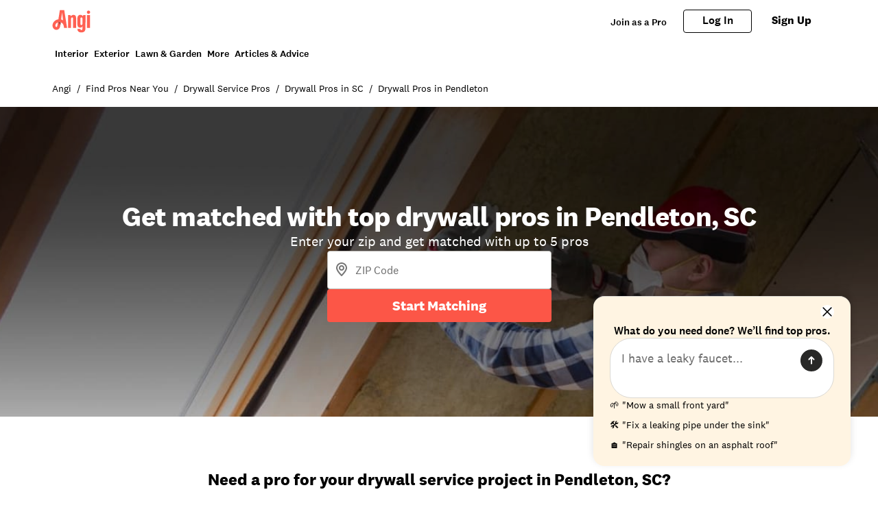

--- FILE ---
content_type: text/html; charset=utf-8
request_url: https://www.angi.com/companylist/us/sc/pendleton/drywall.htm
body_size: 33943
content:
<!DOCTYPE html><html lang="en-US" class="theme-angi"><head><meta charset="utf-8"><meta name="viewport" content="width=device-width, initial-scale=1, minimum-scale=1, shrink-to-fit=no"><meta name="viewport" content="width=device-width, initial-scale=1"><link rel="preload" as="image" href="https://media.angi.com/s3fs-public/Angi-logo-Orange.svg"><link rel="preload" as="image" href="https://media.angi.com/s3fs-public/search.svg"><link rel="preload" as="image" href="https://media.angi.com/s3fs-public/hamburger.svg"><link rel="preload" as="image" href="https://media.angi.com/s3fs-public/close.svg"><link rel="preload" as="image" href="https://media.angi.com/s3fs-public/star.svg"><link rel="preload" as="image" href="https://media.angi.com/s3fs-public/red-checkmark.svg"><link rel="preload" as="image" href="https://cdn.homeadvisor.com/files/eid/158610000/158619415/20161533_original.jpg"><link rel="preload" as="image" href="https://cdn.homeadvisor.com/files/eid/139550000/139559482/14728581_logo.jpg"><link rel="preload" as="image" href="https://cdn.homeadvisor.com/files/eid/136170000/136171070/13061217_logo.jpg"><link rel="preload" as="image" href="https://cdn.homeadvisor.com/files/eid/16180000/16188060/12845477_logo.jpg"><link rel="stylesheet" href="/static/landing-pages-frontend/_next/static/css/5212923d24bc0f51.css" data-precedence="next"><link rel="stylesheet" href="/static/landing-pages-frontend/_next/static/css/5d7caf0ea70821c5.css" data-precedence="next"><link rel="stylesheet" href="/static/landing-pages-frontend/_next/static/css/fc300fc09f0969ad.css" data-precedence="next"><link rel="stylesheet" href="/static/landing-pages-frontend/_next/static/css/f2b36135a26ba579.css" data-precedence="next"><link rel="stylesheet" href="/static/landing-pages-frontend/_next/static/css/b2c35a7f62a4fbed.css" data-precedence="next"><link rel="stylesheet" href="/static/landing-pages-frontend/_next/static/css/ae88ae8454e3a1b0.css" data-precedence="next"><link rel="stylesheet" href="/static/landing-pages-frontend/_next/static/css/415405c608c46482.css" data-precedence="next"><link rel="stylesheet" href="/static/landing-pages-frontend/_next/static/css/e656d534ac995982.css" data-precedence="next"><link rel="stylesheet" href="/static/landing-pages-frontend/_next/static/css/1621203e44afc11a.css" data-precedence="next"><link rel="stylesheet" href="/static/landing-pages-frontend/_next/static/css/cdcb7320db63a235.css" data-precedence="next"><link rel="stylesheet" href="/static/landing-pages-frontend/_next/static/css/3328452c5646698b.css" data-precedence="next"><link rel="stylesheet" href="/static/landing-pages-frontend/_next/static/css/65e2c0dee9aabb42.css" data-precedence="next"><link rel="stylesheet" href="/static/landing-pages-frontend/_next/static/css/85d1e8684fa1ab49.css" data-precedence="next"><link rel="stylesheet" href="/static/landing-pages-frontend/_next/static/css/e458273d2fa6ae0e.css" data-precedence="next"><link rel="stylesheet" href="/static/landing-pages-frontend/_next/static/css/b5ca9606f4d7f0cb.css" data-precedence="next"><link rel="stylesheet" href="/static/landing-pages-frontend/_next/static/css/06c7477524e078fa.css" data-precedence="next"><link rel="stylesheet" href="/static/landing-pages-frontend/_next/static/css/72b4a53dec8dad34.css" data-precedence="next"><link rel="stylesheet" href="/static/landing-pages-frontend/_next/static/css/4ce8de43377dbc41.css" data-precedence="next"><link rel="stylesheet" href="/static/landing-pages-frontend/_next/static/css/c5f9a8ca258d7359.css" data-precedence="next"><link rel="stylesheet" href="/static/landing-pages-frontend/_next/static/css/4830a70aecec65e9.css" data-precedence="next"><link rel="stylesheet" href="/static/landing-pages-frontend/_next/static/css/a12ac6e204125041.css" data-precedence="next"><link rel="stylesheet" href="/static/landing-pages-frontend/_next/static/css/ff0919cad1ed199a.css" data-precedence="next"><link rel="stylesheet" href="/static/landing-pages-frontend/_next/static/css/a5b6ff20d1988e31.css" data-precedence="next"><link rel="stylesheet" href="/static/landing-pages-frontend/_next/static/css/c4cdfbf1b4098e05.css" data-precedence="next"><link rel="stylesheet" href="/static/landing-pages-frontend/_next/static/css/49db8a427f79f9e7.css" data-precedence="next"><link rel="stylesheet" href="/static/landing-pages-frontend/_next/static/css/b36b7ade54b05a2f.css" data-precedence="next"><link rel="stylesheet" href="/static/landing-pages-frontend/_next/static/css/25b1339a7af45e1d.css" data-precedence="next"><link rel="preload" href="https://www.googletagmanager.com/gtm.js?id=GTM-MX98LP3" as="script"><link rel="preload" as="image" href="https://cdn.homeadvisor.com/files/eid/120560000/120569368/11570234_logo.jpg"><link rel="preload" as="image" href="https://cdn.homeadvisor.com/files/eid/156470000/156473192/17233140_original.jpg"><link rel="preload" as="image" href="https://cdn.homeadvisor.com/files/eid/86770000/86773798/14193069_logo.jpg"><link rel="preload" as="image" href="https://media.angi.com/s3fs-public/pre-dryawall-home-inspection-527124896.jpg?impolicy=leadImage"><link rel="preload" as="image" href="https://res.cloudinary.com/angi-prod/image/upload/v1733352311/2024-10-01_-_Angi_Indianapolis_-_Pros_-_Drywall_Renov_-_5826_-_Fullsize.jpg?impolicy=leadImage"><link rel="preload" as="image" href="https://media.angi.com/s3fs-public/sunny-living-space-white-walls-1412184451.jpg?impolicy=leadImage"><link rel="preload" as="image" href="https://media.angi.com/s3fs-public/Close-up-plaster-wall-259719525-.jpg?impolicy=leadImage"><link rel="preload" as="image" href="https://media.angi.com/s3fs-public/sheetrock-vs-drywall-hero.jpeg?impolicy=leadImage"><link rel="preload" as="image" href="https://media.angi.com/s3fs-public/person-installing-drywall-1456205840.jpg?impolicy=leadImage"><link rel="preload" as="image" href="https://media.angi.com/sites/all/themes/altheme/images/app-store-badge-60%402x.png"><link rel="preload" as="image" href="https://media.angi.com/sites/all/themes/altheme/images/google-play-badge-60@2x.png"><link rel="preload" as="image" href="https://media.angi.com/s3fs-public/footer-twitterv2-black.png"><link rel="preload" as="image" href="https://media.angi.com/s3fs-public/footer-facebookv2-black.png"><link rel="preload" as="image" href="https://media.angi.com/s3fs-public/footer-pinterestv2-black.png"><link rel="preload" as="image" href="https://media.angi.com/s3fs-public/footer-youtubev2-black.png"><link rel="preload" as="image" href="https://media.angi.com/s3fs-public/footer-instagramv2-black.png"><title>Top 10 Best Drywall pros in Pendleton, SC | Angi</title><meta name="description" content="Read real reviews and see ratings for Pendleton, SC drywall pros for free! This list will help you pick the right drywall pros in Pendleton, SC."><meta name="robots" content="index, follow"><link rel="canonical" href="https://www.angi.com/companylist/us/sc/pendleton/drywall.htm"><meta property="og:title" content="Top 10 Best Drywall pros in Pendleton, SC | Angi"><meta property="og:description" content="Read real reviews and see ratings for Pendleton, SC drywall pros for free! This list will help you pick the right drywall pros in Pendleton, SC."><meta property="og:url" content="https://www.angi.com/companylist/us/sc/pendleton/drywall.htm"><meta property="og:site_name" content="Angi"><meta property="og:image" content="https://media.angi.com/s3fs-public/Angi-logo-Orange.svg"><meta property="og:type" content="website"><meta name="twitter:card" content="summary_large_image"><meta name="twitter:title" content="Top 10 Best Drywall pros in Pendleton, SC | Angi"><meta name="twitter:description" content="Read real reviews and see ratings for Pendleton, SC drywall pros for free! This list will help you pick the right drywall pros in Pendleton, SC."><meta name="twitter:image" content="https://media.angi.com/s3fs-public/Angi-logo-Orange.svg"><link rel="icon" href="https://media.angi.com/s3fs-public/favicon-16x16.png" type="image/png" sizes="16x16"><link rel="icon" href="https://media.angi.com/s3fs-public/favicon-32x32.png" type="image/png" sizes="32x32"><link rel="shortcut icon" href="https://media.angi.com/s3fs-public/favicon.ico" type="image/x-icon"><link rel="icon" href="https://media.angi.com/s3fs-public/Angi-logo-Orange.svg" type="image/png" sizes="16x16"><meta name="next-size-adjust"></head><body class="__className_9da5a8 overflow-x-hidden"><div class="h-auto"><script type="application/ld+json">{"@context":"https://schema.org","@type":"WebPage","@id":"www.angi.com/companylist/us/sc/pendleton/drywall.htm","url":"www.angi.com/companylist/us/sc/pendleton/drywall.htm","name":"Top 10 Best Drywall pros in Pendleton, SC | Angi"}</script><div class="__className_9da5a8 theme-angi"><nav id="header" class=""><div class="GlobalNavigation_container__5PNcv" data-snowplow-component-type="Global Navigation"><div class="GlobalNavigation_content__wJOec"><div class="GlobalNavigation_desktop__ITtxn"><div><div class="Grid_root__mZcd8 NavigationHeader_headerNavGrid__tLPhj"><div class="Grid_gridContainer__13cNW"><div class="NavigationHeader_container__cthSL"><div class="NavigationHeader_headerContent__wYckC"><div class="NavigationHeader_logoAndSearchContainer__jJ7YJ"><div class=""><a href="https://angi.com"><img class="NavigationHeader_brandIcon__QRKYz" src="https://media.angi.com/s3fs-public/Angi-logo-Orange.svg" alt="Angi Logo"></a></div></div><div class="NavigationHeader_navItems__XbBIA"><div data-testid="pro-signup-link"><a href="https://signup.angi.com/pro" class="NavigationHeader_headerLink__bPl2r"><span class="NavigationHeader_proLinkSpan__1KId8">Join as a Pro</span></a></div><div class="NavigationHeader_desktopButtons__gzgK2"><a data-testid="login-button" href="https://www.angi.com/oauth2/start" data-button="login" class="NavigationHeader_button__ws_mm NavigationHeader_desktopButtonLink__sKo1e Button_btn__iNtIM Button_secondaryNeutral__UJmbI Button_small__W0u0B">Log In</a><a data-testid="signup-button" href="https://www.angi.com/create-account" data-button="signup" class="NavigationHeader_button__ws_mm NavigationHeader_desktopButtonLink__sKo1e Button_btn__iNtIM Button_primary__krJYd Button_small__W0u0B">Sign Up</a></div></div></div></div></div></div></div><div><div class="NavigationItems_navItemsContainer__M6D1O" data-testid="nav-items-bar"><div class="Grid_root__mZcd8 NavigationItems_navItemsGrid__g4tpV"><div class="Grid_gridContainer__13cNW"><div id="navigation-items" class="NavigationItems_container__3uAzd"><div class="NavigationItems_linksContainer__LVOcj"><div class="NavigationItems_linkItem__qRhhc"><span class="NavigationItems_linkAnchor__xtlsi"><a href="#Interior" data-testid="nav-title-Interior" data-snowplow-component-key="Top Level Project Type" class="NavigationItems_link__EstZU">Interior</a></span></div><div class="NavigationItems_linkItem__qRhhc"><span class="NavigationItems_linkAnchor__xtlsi"><a href="#Exterior" data-testid="nav-title-Exterior" data-snowplow-component-key="Top Level Project Type" class="NavigationItems_link__EstZU">Exterior</a></span></div><div class="NavigationItems_linkItem__qRhhc"><span class="NavigationItems_linkAnchor__xtlsi"><a href="#Lawn &amp; Garden" data-testid="nav-title-Lawn &amp; Garden" data-snowplow-component-key="Top Level Project Type" class="NavigationItems_link__EstZU">Lawn &amp; Garden</a></span></div><div class="NavigationItems_linkItem__qRhhc"><span class="NavigationItems_linkAnchor__xtlsi"><a href="#More" data-testid="nav-title-More" data-snowplow-component-key="Top Level Project Type" class="NavigationItems_link__EstZU">More</a></span></div><div class="NavigationItems_linkItem__qRhhc"><span class="NavigationItems_linkAnchor__xtlsi"><a href="#Articles &amp; Advice" data-testid="nav-title-Articles &amp; Advice" data-snowplow-component-key="Top Level Project Type" class="NavigationItems_link__EstZU">Articles &amp; Advice</a></span></div></div></div></div></div></div><div class="NavigationItems_navGroupLinksContainer__vLWau"><div class="Grid_root__mZcd8 NavigationItems_navGroupLinks__OuxGD NavigationItems_navGroupLinksHidden___bCMu"><div class="Grid_gridContainer__13cNW"></div></div><div class="Grid_root__mZcd8 NavigationItems_navGroupLinks__OuxGD NavigationItems_navGroupLinksHidden___bCMu"><div class="Grid_gridContainer__13cNW"></div></div><div class="Grid_root__mZcd8 NavigationItems_navGroupLinks__OuxGD NavigationItems_navGroupLinksHidden___bCMu"><div class="Grid_gridContainer__13cNW"></div></div><div class="Grid_root__mZcd8 NavigationItems_navGroupLinks__OuxGD NavigationItems_navGroupLinksHidden___bCMu"><div class="Grid_gridContainer__13cNW"></div></div><div class="Grid_root__mZcd8 NavigationItems_navGroupLinks__OuxGD NavigationItems_navGroupLinksHidden___bCMu"><div class="Grid_gridContainer__13cNW"></div></div></div></div></div><div class="GlobalNavigation_mobile__sCYI3"><div><div class="MobileNavigationHeader_container__Sb5vg"><div class="MobileNavigationHeader_container__Sb5vg"><div class="MobileNavigationHeader_headerContent__TnEOm"><div class="MobileNavigationHeader_logoContainer__WV6pf"><a href="https://angi.com"><img class="MobileNavigationHeader_icon__f_yTh" src="https://media.angi.com/s3fs-public/Angi-logo-Orange.svg" alt="Angi Logo"></a></div><div class="MobileNavigationHeader_navItems__JsDob"><div data-testid="mobile-pro-signup-link"><a href="https://signup.angi.com/pro" class="MobileNavigationHeader_proLink__6E1Zi">Join as a Pro</a></div><div class="MobileNavigationHeader_mobileIconContainer__6cy_2"><button type="button" data-snowplow-component-key="Search" data-snowplow-component-text="Search Icon" data-sp-button-label="Search Icon"><img class="MobileNavigationHeader_mobileIcon__7vTT5" src="https://media.angi.com/s3fs-public/search.svg" alt="Search"></button><button id="show-groupings-button" data-testid="show-groupings-test" type="button" data-snowplow-component-key="Open Menu" data-snowplow-component-text="--Menu Icon" data-sp-button-label="Menu Icon"><div><img class="MobileNavigationHeader_menuIcon__m0U8F" src="https://media.angi.com/s3fs-public/hamburger.svg" alt="Open Menu"></div></button></div></div></div></div></div></div></div></div><div class="MobileMenu_slidingCard__pwwaZ"><div><div class="MobileMenu_fixHeader___oG85"><div><a href="https://angi.com"><img class="MobileMenu_icon__3n0rQ" src="https://media.angi.com/s3fs-public/Angi-logo-Orange.svg" alt="Angi Logo"></a></div><button id="menu-button9649" class="MobileMenu_closeButton__K06v6" data-testid="close-menu" type="button" data-snowplow-component-key="Close Menu" data-snowplow-component-text="Close Icon" data-sp-button-label="Close Icon"><div><img class="MobileMenu_menuIcon__1ywBm" src="https://media.angi.com/s3fs-public/close.svg" alt="Close Menu"></div></button></div><div class="MobileMenuItems_navItemsContainer__ilu_K"><div id="mobile-menu-items1" class="MobileMenuItems_container__2HZIJ"><div class="MobileMenuItems_mobileNavItemsContainer__VXi8F"><div><div class="MobileMenuItems_mobileNavItems__c1TBr"><a href="#Interior">Interior</a><svg xmlns="http://www.w3.org/2000/svg" viewBox="0 0 24 24" class="MobileMenuItems_chevron__lWrXw" style="fill:none"><path fill-rule="evenodd" clip-rule="evenodd" d="M8.29289 5.29289C7.90237 5.68342 7.90237 6.31658 8.29289 6.70711L13.5858 12L8.29289 17.2929C7.90237 17.6834 7.90237 18.3166 8.29289 18.7071C8.68342 19.0976 9.31658 19.0976 9.70711 18.7071L15.7071 12.7071C16.0976 12.3166 16.0976 11.6834 15.7071 11.2929L9.70711 5.29289C9.31658 4.90237 8.68342 4.90237 8.29289 5.29289Z" fill="currentColor"></path></svg></div><div class="MobileMenuItems_mobileNavItems__c1TBr"><a href="#Exterior">Exterior</a><svg xmlns="http://www.w3.org/2000/svg" viewBox="0 0 24 24" class="MobileMenuItems_chevron__lWrXw" style="fill:none"><path fill-rule="evenodd" clip-rule="evenodd" d="M8.29289 5.29289C7.90237 5.68342 7.90237 6.31658 8.29289 6.70711L13.5858 12L8.29289 17.2929C7.90237 17.6834 7.90237 18.3166 8.29289 18.7071C8.68342 19.0976 9.31658 19.0976 9.70711 18.7071L15.7071 12.7071C16.0976 12.3166 16.0976 11.6834 15.7071 11.2929L9.70711 5.29289C9.31658 4.90237 8.68342 4.90237 8.29289 5.29289Z" fill="currentColor"></path></svg></div><div class="MobileMenuItems_mobileNavItems__c1TBr"><a href="#Lawn &amp; Garden">Lawn &amp; Garden</a><svg xmlns="http://www.w3.org/2000/svg" viewBox="0 0 24 24" class="MobileMenuItems_chevron__lWrXw" style="fill:none"><path fill-rule="evenodd" clip-rule="evenodd" d="M8.29289 5.29289C7.90237 5.68342 7.90237 6.31658 8.29289 6.70711L13.5858 12L8.29289 17.2929C7.90237 17.6834 7.90237 18.3166 8.29289 18.7071C8.68342 19.0976 9.31658 19.0976 9.70711 18.7071L15.7071 12.7071C16.0976 12.3166 16.0976 11.6834 15.7071 11.2929L9.70711 5.29289C9.31658 4.90237 8.68342 4.90237 8.29289 5.29289Z" fill="currentColor"></path></svg></div><div class="MobileMenuItems_mobileNavItems__c1TBr"><a href="#More">More</a><svg xmlns="http://www.w3.org/2000/svg" viewBox="0 0 24 24" class="MobileMenuItems_chevron__lWrXw" style="fill:none"><path fill-rule="evenodd" clip-rule="evenodd" d="M8.29289 5.29289C7.90237 5.68342 7.90237 6.31658 8.29289 6.70711L13.5858 12L8.29289 17.2929C7.90237 17.6834 7.90237 18.3166 8.29289 18.7071C8.68342 19.0976 9.31658 19.0976 9.70711 18.7071L15.7071 12.7071C16.0976 12.3166 16.0976 11.6834 15.7071 11.2929L9.70711 5.29289C9.31658 4.90237 8.68342 4.90237 8.29289 5.29289Z" fill="currentColor"></path></svg></div><div class="MobileMenuItems_mobileNavItems__c1TBr"><a href="#Articles &amp; Advice">Articles &amp; Advice</a><svg xmlns="http://www.w3.org/2000/svg" viewBox="0 0 24 24" class="MobileMenuItems_chevron__lWrXw" style="fill:none"><path fill-rule="evenodd" clip-rule="evenodd" d="M8.29289 5.29289C7.90237 5.68342 7.90237 6.31658 8.29289 6.70711L13.5858 12L8.29289 17.2929C7.90237 17.6834 7.90237 18.3166 8.29289 18.7071C8.68342 19.0976 9.31658 19.0976 9.70711 18.7071L15.7071 12.7071C16.0976 12.3166 16.0976 11.6834 15.7071 11.2929L9.70711 5.29289C9.31658 4.90237 8.68342 4.90237 8.29289 5.29289Z" fill="currentColor"></path></svg></div><div><div class="MobileMenuItems_mobileMenuLink__T14QV" data-testid="near-me-link"><a href="https://www.angi.com/nearme">Post a job</a></div><div><button type="button" data-testid="angi_button" class="MobileMenuItems_accountButton__lMPir Button_btn__iNtIM Button_secondaryNeutral__UJmbI" name="Log In">Log In</button><button type="button" data-testid="angi_button" class="MobileMenuItems_accountButton__lMPir Button_btn__iNtIM Button_primary__krJYd" name="Sign Up">Sign Up</button></div></div></div></div><div class="MobileMenuItems_mobileNavSelectedNavItem__YGrk6"><div class="MobileMenuItems_hideNavigationGroup__8hFYb"><div class="NavigationGroup_mobileNavigationGroupContainer__lHfuf"><div id="navigation-group-links" class="NavigationGroupLinks_navLinksContainer__A_OXE NavigationGroupLinks_navLinksMobileContainer__c7KKG" data-testid="nav-group-links"><div class="NavigationGroupLinks_linksTitle__Xdbe3 NavigationGroupLinks_linksTitleMobile__wRz63">Find a pro</div><div class=""><ul class="NavigationGroupLinks_navLinksList__nXceJ NavigationGroupLinks_navLinksMobileList__rwSX7"><li class="NavigationGroupLinks_item__zwEUH NavigationGroupLinks_itemMobile__ueven"><a href="https://www.angi.com/nearme/appliance-repair/" title="Appliance Repair" class="NavigationGroupLinks_link__zqJaC" data-snowplow-component-key="Interior">Appliance Repair</a></li><li class="NavigationGroupLinks_item__zwEUH NavigationGroupLinks_itemMobile__ueven"><a href="https://www.angi.com/nearme/carpet-cleaning/" title="Carpet Cleaning" class="NavigationGroupLinks_link__zqJaC" data-snowplow-component-key="Interior">Carpet Cleaning</a></li><li class="NavigationGroupLinks_item__zwEUH NavigationGroupLinks_itemMobile__ueven"><a href="https://www.angi.com/nearme/contractor/" title="Contractors" class="NavigationGroupLinks_link__zqJaC" data-snowplow-component-key="Interior">Contractors</a></li><li class="NavigationGroupLinks_item__zwEUH NavigationGroupLinks_itemMobile__ueven"><a href="https://www.angi.com/nearme/drywall/" title="Drywall" class="NavigationGroupLinks_link__zqJaC" data-snowplow-component-key="Interior">Drywall</a></li><li class="NavigationGroupLinks_item__zwEUH NavigationGroupLinks_itemMobile__ueven"><a href="https://www.angi.com/nearme/electrical/" title="Electrical" class="NavigationGroupLinks_link__zqJaC" data-snowplow-component-key="Interior">Electrical</a></li><li class="NavigationGroupLinks_item__zwEUH NavigationGroupLinks_itemMobile__ueven"><a href="https://www.angi.com/nearme/flooring/" title="Flooring" class="NavigationGroupLinks_link__zqJaC" data-snowplow-component-key="Interior">Flooring</a></li><li class="NavigationGroupLinks_item__zwEUH NavigationGroupLinks_itemMobile__ueven"><a href="https://www.angi.com/nearme/hvac/" title="HVAC" class="NavigationGroupLinks_link__zqJaC" data-snowplow-component-key="Interior">HVAC</a></li><li class="NavigationGroupLinks_item__zwEUH NavigationGroupLinks_itemMobile__ueven"><a href="https://www.angi.com/nearme/house-cleaning/" title="House Cleaning" class="NavigationGroupLinks_link__zqJaC" data-snowplow-component-key="Interior">House Cleaning</a></li><li class="NavigationGroupLinks_item__zwEUH NavigationGroupLinks_itemMobile__ueven"><a href="https://www.angi.com/nearme/interior-painting/" title="Interior Painting" class="NavigationGroupLinks_link__zqJaC" data-snowplow-component-key="Interior">Interior Painting</a></li><li class="NavigationGroupLinks_item__zwEUH NavigationGroupLinks_itemMobile__ueven"><a href="https://www.angi.com/nearme/plumbing/" title="Plumbing" class="NavigationGroupLinks_link__zqJaC" data-snowplow-component-key="Interior">Plumbing</a></li><li class="NavigationGroupLinks_item__zwEUH NavigationGroupLinks_itemMobile__ueven"><a href="https://www.angi.com/nearme/kitchen-and-bath-remodeling/" title="Remodeling" class="NavigationGroupLinks_link__zqJaC" data-snowplow-component-key="Interior">Remodeling</a></li><li class="NavigationGroupLinks_item__zwEUH NavigationGroupLinks_moreLinksMobile___XX_b"><a href="https://www.angi.com/nearme/" title="View all" class="NavigationGroupLinks_moreLinks__RRpZp" data-snowplow-component-key="Interior">View all</a></li></ul></div></div><div class="NavigationGroup_mobileNavigationArticleLinksContainer__f_8A1"><div id="navigation-group-articles"><div><div class="NavigationGroupArticles_containerTitle__B7vy9">Research &amp; plan</div></div><div class="NavigationGroupArticles_cards__x9h0w"><div><div class="NavigationGroupArticles_contentCardRow__r9_q5"><div class="NavigationGroupArticles_imageContainer__GBo3Z"><a href="https://www.angi.com/articles/closet-remodel-cost.htm" data-snowplow-component-key="Interior Featured Content" data-snowplow-component-text="How Much Does a Closet Remodel Cost?"><div><div data-testid="lazyImageTest" class="NavigationGroupArticles_lazyImageContainer__nvIN3 shimmer_shine__YWcRp shimmer_photo__dpL1H"></div></div></a></div><div class="NavigationGroupArticles_titleContentContainer__oRd1x"><div class="NavigationGroupArticles_titleContent__uLyCY"><a href="https://www.angi.com/articles/closet-remodel-cost.htm" class="NavigationGroupArticles_titleLink__p2tE_" data-snowplow-component-key="Interior Featured Content">How Much Does a Closet Remodel Cost?</a></div></div></div></div><div><div class="NavigationGroupArticles_contentCardRow__r9_q5"><div class="NavigationGroupArticles_imageContainer__GBo3Z"><a href="https://www.angi.com/articles/how-much-does-building-stairs-and-railings-cost.htm" data-snowplow-component-key="Interior Featured Content" data-snowplow-component-text="How Much Does It Cost to Build or Replace a Staircase?"><div><div data-testid="lazyImageTest" class="NavigationGroupArticles_lazyImageContainer__nvIN3 shimmer_shine__YWcRp shimmer_photo__dpL1H"></div></div></a></div><div class="NavigationGroupArticles_titleContentContainer__oRd1x"><div class="NavigationGroupArticles_titleContent__uLyCY"><a href="https://www.angi.com/articles/how-much-does-building-stairs-and-railings-cost.htm" class="NavigationGroupArticles_titleLink__p2tE_" data-snowplow-component-key="Interior Featured Content">How Much Does It Cost to Build or Replace a Staircase?</a></div></div></div></div><div><div class="NavigationGroupArticles_contentCardRow__r9_q5"><div class="NavigationGroupArticles_imageContainer__GBo3Z"><a href="https://www.angi.com/articles/widening-doorway-cost.htm" data-snowplow-component-key="Interior Featured Content" data-snowplow-component-text="How Much Does Widening a Doorway Cost?"><div><div data-testid="lazyImageTest" class="NavigationGroupArticles_lazyImageContainer__nvIN3 shimmer_shine__YWcRp shimmer_photo__dpL1H"></div></div></a></div><div class="NavigationGroupArticles_titleContentContainer__oRd1x"><div class="NavigationGroupArticles_titleContent__uLyCY"><a href="https://www.angi.com/articles/widening-doorway-cost.htm" class="NavigationGroupArticles_titleLink__p2tE_" data-snowplow-component-key="Interior Featured Content">How Much Does Widening a Doorway Cost?</a></div></div></div></div><div><div class="NavigationGroupArticles_contentCardRow__r9_q5"><div class="NavigationGroupArticles_imageContainer__GBo3Z"><a href="https://www.angi.com/articles/how-much-does-it-cost-remove-wallpaper.htm" data-snowplow-component-key="Interior Featured Content" data-snowplow-component-text="How Much Does Wallpaper Removal Cost?"><div><div data-testid="lazyImageTest" class="NavigationGroupArticles_lazyImageContainer__nvIN3 shimmer_shine__YWcRp shimmer_photo__dpL1H"></div></div></a></div><div class="NavigationGroupArticles_titleContentContainer__oRd1x"><div class="NavigationGroupArticles_titleContent__uLyCY"><a href="https://www.angi.com/articles/how-much-does-it-cost-remove-wallpaper.htm" class="NavigationGroupArticles_titleLink__p2tE_" data-snowplow-component-key="Interior Featured Content">How Much Does Wallpaper Removal Cost?</a></div></div></div></div></div><div class="NavigationGroupArticles_moreArticles__TpOOu"><a href="https://www.angi.com/articles/home-interiors" data-snowplow-component-key="Interior Featured Content">View all</a></div></div></div></div></div><div class="MobileMenuItems_hideNavigationGroup__8hFYb"><div class="NavigationGroup_mobileNavigationGroupContainer__lHfuf"><div id="navigation-group-links" class="NavigationGroupLinks_navLinksContainer__A_OXE NavigationGroupLinks_navLinksMobileContainer__c7KKG" data-testid="nav-group-links"><div class="NavigationGroupLinks_linksTitle__Xdbe3 NavigationGroupLinks_linksTitleMobile__wRz63">Find a pro</div><div class=""><ul class="NavigationGroupLinks_navLinksList__nXceJ NavigationGroupLinks_navLinksMobileList__rwSX7"><li class="NavigationGroupLinks_item__zwEUH NavigationGroupLinks_itemMobile__ueven"><a href="https://www.angi.com/nearme/concrete-repair/" title="Concrete Repair" class="NavigationGroupLinks_link__zqJaC" data-snowplow-component-key="Exterior">Concrete Repair</a></li><li class="NavigationGroupLinks_item__zwEUH NavigationGroupLinks_itemMobile__ueven"><a href="https://www.angi.com/nearme/doors/" title="Doors" class="NavigationGroupLinks_link__zqJaC" data-snowplow-component-key="Exterior">Doors</a></li><li class="NavigationGroupLinks_item__zwEUH NavigationGroupLinks_itemMobile__ueven"><a href="https://www.angi.com/nearme/driveways/" title="Driveways" class="NavigationGroupLinks_link__zqJaC" data-snowplow-component-key="Exterior">Driveways</a></li><li class="NavigationGroupLinks_item__zwEUH NavigationGroupLinks_itemMobile__ueven"><a href="https://www.angi.com/nearme/exterior-painting/" title="Exterior Painting" class="NavigationGroupLinks_link__zqJaC" data-snowplow-component-key="Exterior">Exterior Painting</a></li><li class="NavigationGroupLinks_item__zwEUH NavigationGroupLinks_itemMobile__ueven"><a href="https://www.angi.com/nearme/garage-doors/" title="Garage Doors" class="NavigationGroupLinks_link__zqJaC" data-snowplow-component-key="Exterior">Garage Doors</a></li><li class="NavigationGroupLinks_item__zwEUH NavigationGroupLinks_itemMobile__ueven"><a href="https://www.angi.com/nearme/gutter-cleaning/" title="Gutter Cleaning" class="NavigationGroupLinks_link__zqJaC" data-snowplow-component-key="Exterior">Gutter Cleaning</a></li><li class="NavigationGroupLinks_item__zwEUH NavigationGroupLinks_itemMobile__ueven"><a href="https://www.angi.com/nearme/gutter-repair-replacement/" title="Gutter Repair" class="NavigationGroupLinks_link__zqJaC" data-snowplow-component-key="Exterior">Gutter Repair</a></li><li class="NavigationGroupLinks_item__zwEUH NavigationGroupLinks_itemMobile__ueven"><a href="https://www.angi.com/nearme/home-builders/" title="Home Builders" class="NavigationGroupLinks_link__zqJaC" data-snowplow-component-key="Exterior">Home Builders</a></li><li class="NavigationGroupLinks_item__zwEUH NavigationGroupLinks_itemMobile__ueven"><a href="https://www.angi.com/nearme/masonry/" title="Masonry" class="NavigationGroupLinks_link__zqJaC" data-snowplow-component-key="Exterior">Masonry</a></li><li class="NavigationGroupLinks_item__zwEUH NavigationGroupLinks_itemMobile__ueven"><a href="https://www.angi.com/nearme/roofing/" title="Roofing" class="NavigationGroupLinks_link__zqJaC" data-snowplow-component-key="Exterior">Roofing</a></li><li class="NavigationGroupLinks_item__zwEUH NavigationGroupLinks_itemMobile__ueven"><a href="https://www.angi.com/nearme/siding/" title="Siding" class="NavigationGroupLinks_link__zqJaC" data-snowplow-component-key="Exterior">Siding</a></li><li class="NavigationGroupLinks_item__zwEUH NavigationGroupLinks_itemMobile__ueven"><a href="https://www.angi.com/nearme/windows/" title="Windows" class="NavigationGroupLinks_link__zqJaC" data-snowplow-component-key="Exterior">Windows</a></li><li class="NavigationGroupLinks_item__zwEUH NavigationGroupLinks_moreLinksMobile___XX_b"><a href="https://www.angi.com/nearme/" title="View all" class="NavigationGroupLinks_moreLinks__RRpZp" data-snowplow-component-key="Exterior">View all</a></li></ul></div></div><div class="NavigationGroup_mobileNavigationArticleLinksContainer__f_8A1"><div id="navigation-group-articles"><div><div class="NavigationGroupArticles_containerTitle__B7vy9">Research &amp; plan</div></div><div class="NavigationGroupArticles_cards__x9h0w"><div><div class="NavigationGroupArticles_contentCardRow__r9_q5"><div class="NavigationGroupArticles_imageContainer__GBo3Z"><a href="https://www.angi.com/articles/exterior-trim-installation-cost.htm" data-snowplow-component-key="Exterior Featured Content" data-snowplow-component-text="How Much Does It Cost to Install Exterior Trim?"><div><div data-testid="lazyImageTest" class="NavigationGroupArticles_lazyImageContainer__nvIN3 shimmer_shine__YWcRp shimmer_photo__dpL1H"></div></div></a></div><div class="NavigationGroupArticles_titleContentContainer__oRd1x"><div class="NavigationGroupArticles_titleContent__uLyCY"><a href="https://www.angi.com/articles/exterior-trim-installation-cost.htm" class="NavigationGroupArticles_titleLink__p2tE_" data-snowplow-component-key="Exterior Featured Content">How Much Does It Cost to Install Exterior Trim?</a></div></div></div></div><div><div class="NavigationGroupArticles_contentCardRow__r9_q5"><div class="NavigationGroupArticles_imageContainer__GBo3Z"><a href="https://www.angi.com/articles/how-much-does-ipe-wood-decking-cost.htm" data-snowplow-component-key="Exterior Featured Content" data-snowplow-component-text="How Much Does Ipe Wood Decking Cost?"><div><div data-testid="lazyImageTest" class="NavigationGroupArticles_lazyImageContainer__nvIN3 shimmer_shine__YWcRp shimmer_photo__dpL1H"></div></div></a></div><div class="NavigationGroupArticles_titleContentContainer__oRd1x"><div class="NavigationGroupArticles_titleContent__uLyCY"><a href="https://www.angi.com/articles/how-much-does-ipe-wood-decking-cost.htm" class="NavigationGroupArticles_titleLink__p2tE_" data-snowplow-component-key="Exterior Featured Content">How Much Does Ipe Wood Decking Cost?</a></div></div></div></div><div><div class="NavigationGroupArticles_contentCardRow__r9_q5"><div class="NavigationGroupArticles_imageContainer__GBo3Z"><a href="https://www.angi.com/articles/different-types-dog-fences-and-how-much-they-cost.htm" data-snowplow-component-key="Exterior Featured Content" data-snowplow-component-text="How Much Does a Dog Fence Cost to Install?"><div><div data-testid="lazyImageTest" class="NavigationGroupArticles_lazyImageContainer__nvIN3 shimmer_shine__YWcRp shimmer_photo__dpL1H"></div></div></a></div><div class="NavigationGroupArticles_titleContentContainer__oRd1x"><div class="NavigationGroupArticles_titleContent__uLyCY"><a href="https://www.angi.com/articles/different-types-dog-fences-and-how-much-they-cost.htm" class="NavigationGroupArticles_titleLink__p2tE_" data-snowplow-component-key="Exterior Featured Content">How Much Does a Dog Fence Cost to Install?</a></div></div></div></div><div><div class="NavigationGroupArticles_contentCardRow__r9_q5"><div class="NavigationGroupArticles_imageContainer__GBo3Z"><a href="https://www.angi.com/articles/how-much-does-it-cost-pressure-wash-house.htm" data-snowplow-component-key="Exterior Featured Content" data-snowplow-component-text="How Much Does It Cost to Pressure Wash a House?"><div><div data-testid="lazyImageTest" class="NavigationGroupArticles_lazyImageContainer__nvIN3 shimmer_shine__YWcRp shimmer_photo__dpL1H"></div></div></a></div><div class="NavigationGroupArticles_titleContentContainer__oRd1x"><div class="NavigationGroupArticles_titleContent__uLyCY"><a href="https://www.angi.com/articles/how-much-does-it-cost-pressure-wash-house.htm" class="NavigationGroupArticles_titleLink__p2tE_" data-snowplow-component-key="Exterior Featured Content">How Much Does It Cost to Pressure Wash a House?</a></div></div></div></div></div><div class="NavigationGroupArticles_moreArticles__TpOOu"><a href="https://www.angi.com/articles/home-exteriors" data-snowplow-component-key="Exterior Featured Content">View all</a></div></div></div></div></div><div class="MobileMenuItems_hideNavigationGroup__8hFYb"><div class="NavigationGroup_mobileNavigationGroupContainer__lHfuf"><div id="navigation-group-links" class="NavigationGroupLinks_navLinksContainer__A_OXE NavigationGroupLinks_navLinksMobileContainer__c7KKG" data-testid="nav-group-links"><div class="NavigationGroupLinks_linksTitle__Xdbe3 NavigationGroupLinks_linksTitleMobile__wRz63">Find a pro</div><div class=""><ul class="NavigationGroupLinks_navLinksList__nXceJ NavigationGroupLinks_navLinksMobileList__rwSX7"><li class="NavigationGroupLinks_item__zwEUH NavigationGroupLinks_itemMobile__ueven"><a href="https://www.angi.com/nearme/decks-and-porches/" title="Decks" class="NavigationGroupLinks_link__zqJaC" data-snowplow-component-key="Lawn &amp; Garden">Decks</a></li><li class="NavigationGroupLinks_item__zwEUH NavigationGroupLinks_itemMobile__ueven"><a href="https://www.angi.com/nearme/fencing/" title="Fencing" class="NavigationGroupLinks_link__zqJaC" data-snowplow-component-key="Lawn &amp; Garden">Fencing</a></li><li class="NavigationGroupLinks_item__zwEUH NavigationGroupLinks_itemMobile__ueven"><a href="https://www.angi.com/nearme/land-surveying/" title="Land Surveying" class="NavigationGroupLinks_link__zqJaC" data-snowplow-component-key="Lawn &amp; Garden">Land Surveying</a></li><li class="NavigationGroupLinks_item__zwEUH NavigationGroupLinks_itemMobile__ueven"><a href="https://www.angi.com/nearme/landscaping/" title="Landscaping" class="NavigationGroupLinks_link__zqJaC" data-snowplow-component-key="Lawn &amp; Garden">Landscaping</a></li><li class="NavigationGroupLinks_item__zwEUH NavigationGroupLinks_itemMobile__ueven"><a href="https://www.angi.com/nearme/lawn-and-yard-work/" title="Lawn &amp; Yard Work" class="NavigationGroupLinks_link__zqJaC" data-snowplow-component-key="Lawn &amp; Garden">Lawn &amp; Yard Work</a></li><li class="NavigationGroupLinks_item__zwEUH NavigationGroupLinks_itemMobile__ueven"><a href="https://www.angi.com/nearme/leaf-removal/" title="Leaf Removal" class="NavigationGroupLinks_link__zqJaC" data-snowplow-component-key="Lawn &amp; Garden">Leaf Removal</a></li><li class="NavigationGroupLinks_item__zwEUH NavigationGroupLinks_itemMobile__ueven"><a href="https://www.angi.com/nearme/sunroom-and-patio-remodeling/" title="Patios" class="NavigationGroupLinks_link__zqJaC" data-snowplow-component-key="Lawn &amp; Garden">Patios</a></li><li class="NavigationGroupLinks_item__zwEUH NavigationGroupLinks_itemMobile__ueven"><a href="https://www.angi.com/nearme/swimming-pools/" title="Pool Installation" class="NavigationGroupLinks_link__zqJaC" data-snowplow-component-key="Lawn &amp; Garden">Pool Installation</a></li><li class="NavigationGroupLinks_item__zwEUH NavigationGroupLinks_itemMobile__ueven"><a href="https://www.angi.com/nearme/lawn-irrigation/" title="Sprinkler Systems" class="NavigationGroupLinks_link__zqJaC" data-snowplow-component-key="Lawn &amp; Garden">Sprinkler Systems</a></li><li class="NavigationGroupLinks_item__zwEUH NavigationGroupLinks_itemMobile__ueven"><a href="https://www.angi.com/nearme/sunroom-contractors/" title="Sunrooms" class="NavigationGroupLinks_link__zqJaC" data-snowplow-component-key="Lawn &amp; Garden">Sunrooms</a></li><li class="NavigationGroupLinks_item__zwEUH NavigationGroupLinks_itemMobile__ueven"><a href="https://www.angi.com/nearme/tree-service/" title="Tree Service" class="NavigationGroupLinks_link__zqJaC" data-snowplow-component-key="Lawn &amp; Garden">Tree Service</a></li><li class="NavigationGroupLinks_item__zwEUH NavigationGroupLinks_moreLinksMobile___XX_b"><a href="https://www.angi.com/nearme/" title="View all" class="NavigationGroupLinks_moreLinks__RRpZp" data-snowplow-component-key="Lawn &amp; Garden">View all</a></li></ul></div></div><div class="NavigationGroup_mobileNavigationArticleLinksContainer__f_8A1"><div id="navigation-group-articles"><div><div class="NavigationGroupArticles_containerTitle__B7vy9">Research &amp; plan</div></div><div class="NavigationGroupArticles_cards__x9h0w"><div><div class="NavigationGroupArticles_contentCardRow__r9_q5"><div class="NavigationGroupArticles_imageContainer__GBo3Z"><a href="https://www.angi.com/articles/interlocking-pavers-cost.htm" data-snowplow-component-key="Lawn &amp; Garden Featured Content" data-snowplow-component-text="How Much Does Interlocking Paver Installation Cost?"><div><div data-testid="lazyImageTest" class="NavigationGroupArticles_lazyImageContainer__nvIN3 shimmer_shine__YWcRp shimmer_photo__dpL1H"></div></div></a></div><div class="NavigationGroupArticles_titleContentContainer__oRd1x"><div class="NavigationGroupArticles_titleContent__uLyCY"><a href="https://www.angi.com/articles/interlocking-pavers-cost.htm" class="NavigationGroupArticles_titleLink__p2tE_" data-snowplow-component-key="Lawn &amp; Garden Featured Content">How Much Does Interlocking Paver Installation Cost?</a></div></div></div></div><div><div class="NavigationGroupArticles_contentCardRow__r9_q5"><div class="NavigationGroupArticles_imageContainer__GBo3Z"><a href="https://www.angi.com/articles/how-much-does-land-survey-cost.htm" data-snowplow-component-key="Lawn &amp; Garden Featured Content" data-snowplow-component-text="How Much Does a Land Survey Cost?"><div><div data-testid="lazyImageTest" class="NavigationGroupArticles_lazyImageContainer__nvIN3 shimmer_shine__YWcRp shimmer_photo__dpL1H"></div></div></a></div><div class="NavigationGroupArticles_titleContentContainer__oRd1x"><div class="NavigationGroupArticles_titleContent__uLyCY"><a href="https://www.angi.com/articles/how-much-does-land-survey-cost.htm" class="NavigationGroupArticles_titleLink__p2tE_" data-snowplow-component-key="Lawn &amp; Garden Featured Content">How Much Does a Land Survey Cost?</a></div></div></div></div><div><div class="NavigationGroupArticles_contentCardRow__r9_q5"><div class="NavigationGroupArticles_imageContainer__GBo3Z"><a href="https://www.angi.com/articles/flowerbed-installation-cost.htm" data-snowplow-component-key="Lawn &amp; Garden Featured Content" data-snowplow-component-text="How Much Does Flowerbed Installation Cost?"><div><div data-testid="lazyImageTest" class="NavigationGroupArticles_lazyImageContainer__nvIN3 shimmer_shine__YWcRp shimmer_photo__dpL1H"></div></div></a></div><div class="NavigationGroupArticles_titleContentContainer__oRd1x"><div class="NavigationGroupArticles_titleContent__uLyCY"><a href="https://www.angi.com/articles/flowerbed-installation-cost.htm" class="NavigationGroupArticles_titleLink__p2tE_" data-snowplow-component-key="Lawn &amp; Garden Featured Content">How Much Does Flowerbed Installation Cost?</a></div></div></div></div><div><div class="NavigationGroupArticles_contentCardRow__r9_q5"><div class="NavigationGroupArticles_imageContainer__GBo3Z"><a href="https://www.angi.com/articles/site-preparation-cost.htm" data-snowplow-component-key="Lawn &amp; Garden Featured Content" data-snowplow-component-text="How Much Does Site Preparation Cost?"><div><div data-testid="lazyImageTest" class="NavigationGroupArticles_lazyImageContainer__nvIN3 shimmer_shine__YWcRp shimmer_photo__dpL1H"></div></div></a></div><div class="NavigationGroupArticles_titleContentContainer__oRd1x"><div class="NavigationGroupArticles_titleContent__uLyCY"><a href="https://www.angi.com/articles/site-preparation-cost.htm" class="NavigationGroupArticles_titleLink__p2tE_" data-snowplow-component-key="Lawn &amp; Garden Featured Content">How Much Does Site Preparation Cost?</a></div></div></div></div></div><div class="NavigationGroupArticles_moreArticles__TpOOu"><a href="https://www.angi.com/articles/landscaping-lawn-care" data-snowplow-component-key="Lawn &amp; Garden Featured Content">View all</a></div></div></div></div></div><div class="MobileMenuItems_hideNavigationGroup__8hFYb"><div class="NavigationGroup_mobileNavigationGroupContainer__lHfuf"><div id="navigation-group-links" class="NavigationGroupLinks_navLinksContainer__A_OXE NavigationGroupLinks_navLinksMobileContainer__c7KKG" data-testid="nav-group-links"><div class="NavigationGroupLinks_linksTitle__Xdbe3 NavigationGroupLinks_linksTitleMobile__wRz63">Find a pro</div><div class=""><ul class="NavigationGroupLinks_navLinksList__nXceJ NavigationGroupLinks_navLinksMobileList__rwSX7"><li class="NavigationGroupLinks_item__zwEUH NavigationGroupLinks_itemMobile__ueven"><a href="https://www.angi.com/nearme/basement-waterproofing/" title="Basement Waterproofing" class="NavigationGroupLinks_link__zqJaC" data-snowplow-component-key="More">Basement Waterproofing</a></li><li class="NavigationGroupLinks_item__zwEUH NavigationGroupLinks_itemMobile__ueven"><a href="https://www.angi.com/nearme/handyman-service/" title="Handymen" class="NavigationGroupLinks_link__zqJaC" data-snowplow-component-key="More">Handymen</a></li><li class="NavigationGroupLinks_item__zwEUH NavigationGroupLinks_itemMobile__ueven"><a href="https://www.angi.com/nearme/hauling/" title="Junk Hauling" class="NavigationGroupLinks_link__zqJaC" data-snowplow-component-key="More">Junk Hauling</a></li><li class="NavigationGroupLinks_item__zwEUH NavigationGroupLinks_itemMobile__ueven"><a href="https://www.angi.com/nearme/locksmiths/" title="Locksmiths" class="NavigationGroupLinks_link__zqJaC" data-snowplow-component-key="More">Locksmiths</a></li><li class="NavigationGroupLinks_item__zwEUH NavigationGroupLinks_itemMobile__ueven"><a href="https://www.angi.com/nearme/moving/" title="Moving Companies" class="NavigationGroupLinks_link__zqJaC" data-snowplow-component-key="More">Moving Companies</a></li><li class="NavigationGroupLinks_item__zwEUH NavigationGroupLinks_itemMobile__ueven"><a href="https://www.angi.com/nearme/pest-control/" title="Pest Control" class="NavigationGroupLinks_link__zqJaC" data-snowplow-component-key="More">Pest Control</a></li><li class="NavigationGroupLinks_item__zwEUH NavigationGroupLinks_itemMobile__ueven"><a href="https://www.angi.com/nearme/pressure-washing/" title="Pressure Washing" class="NavigationGroupLinks_link__zqJaC" data-snowplow-component-key="More">Pressure Washing</a></li><li class="NavigationGroupLinks_item__zwEUH NavigationGroupLinks_itemMobile__ueven"><a href="https://www.angi.com/nearme/septic-tank/" title="Septic Tanks" class="NavigationGroupLinks_link__zqJaC" data-snowplow-component-key="More">Septic Tanks</a></li><li class="NavigationGroupLinks_item__zwEUH NavigationGroupLinks_moreLinksMobile___XX_b"><a href="https://www.angi.com/nearme/" title="View all" class="NavigationGroupLinks_moreLinks__RRpZp" data-snowplow-component-key="More">View all</a></li></ul></div></div><div class="NavigationGroup_mobileNavigationArticleLinksContainer__f_8A1"><div id="navigation-group-articles"><div><div class="NavigationGroupArticles_containerTitle__B7vy9">Research &amp; plan</div></div><div class="NavigationGroupArticles_cards__x9h0w"><div><div class="NavigationGroupArticles_contentCardRow__r9_q5"><div class="NavigationGroupArticles_imageContainer__GBo3Z"><a href="https://www.angi.com/articles/how-much-does-it-cost-to-remodel-a-house.htm" data-snowplow-component-key="More Featured Content" data-snowplow-component-text="How Much Does It Cost to Remodel a House?"><div><div data-testid="lazyImageTest" class="NavigationGroupArticles_lazyImageContainer__nvIN3 shimmer_shine__YWcRp shimmer_photo__dpL1H"></div></div></a></div><div class="NavigationGroupArticles_titleContentContainer__oRd1x"><div class="NavigationGroupArticles_titleContent__uLyCY"><a href="https://www.angi.com/articles/how-much-does-it-cost-to-remodel-a-house.htm" class="NavigationGroupArticles_titleLink__p2tE_" data-snowplow-component-key="More Featured Content">How Much Does It Cost to Remodel a House?</a></div></div></div></div><div><div class="NavigationGroupArticles_contentCardRow__r9_q5"><div class="NavigationGroupArticles_imageContainer__GBo3Z"><a href="https://www.angi.com/articles/well-water-treatment-systems-cost.htm" data-snowplow-component-key="More Featured Content" data-snowplow-component-text="How Much Does Well Water Treatment Systems Cost?"><div><div data-testid="lazyImageTest" class="NavigationGroupArticles_lazyImageContainer__nvIN3 shimmer_shine__YWcRp shimmer_photo__dpL1H"></div></div></a></div><div class="NavigationGroupArticles_titleContentContainer__oRd1x"><div class="NavigationGroupArticles_titleContent__uLyCY"><a href="https://www.angi.com/articles/well-water-treatment-systems-cost.htm" class="NavigationGroupArticles_titleLink__p2tE_" data-snowplow-component-key="More Featured Content">How Much Does Well Water Treatment Systems Cost?</a></div></div></div></div><div><div class="NavigationGroupArticles_contentCardRow__r9_q5"><div class="NavigationGroupArticles_imageContainer__GBo3Z"><a href="https://www.angi.com/articles/weatherstripping-replacement-cost.htm" data-snowplow-component-key="More Featured Content" data-snowplow-component-text="How Much Does It Cost to Replace Weatherstripping?"><div><div data-testid="lazyImageTest" class="NavigationGroupArticles_lazyImageContainer__nvIN3 shimmer_shine__YWcRp shimmer_photo__dpL1H"></div></div></a></div><div class="NavigationGroupArticles_titleContentContainer__oRd1x"><div class="NavigationGroupArticles_titleContent__uLyCY"><a href="https://www.angi.com/articles/weatherstripping-replacement-cost.htm" class="NavigationGroupArticles_titleLink__p2tE_" data-snowplow-component-key="More Featured Content">How Much Does It Cost to Replace Weatherstripping?</a></div></div></div></div><div><div class="NavigationGroupArticles_contentCardRow__r9_q5"><div class="NavigationGroupArticles_imageContainer__GBo3Z"><a href="https://www.angi.com/articles/cost-to-rent-a-dump-trailer.htm" data-snowplow-component-key="More Featured Content" data-snowplow-component-text="How Much Does It Cost to Rent a Dump Trailer?"><div><div data-testid="lazyImageTest" class="NavigationGroupArticles_lazyImageContainer__nvIN3 shimmer_shine__YWcRp shimmer_photo__dpL1H"></div></div></a></div><div class="NavigationGroupArticles_titleContentContainer__oRd1x"><div class="NavigationGroupArticles_titleContent__uLyCY"><a href="https://www.angi.com/articles/cost-to-rent-a-dump-trailer.htm" class="NavigationGroupArticles_titleLink__p2tE_" data-snowplow-component-key="More Featured Content">How Much Does It Cost to Rent a Dump Trailer?</a></div></div></div></div></div><div class="NavigationGroupArticles_moreArticles__TpOOu"><a href="https://www.angi.com/articles" data-snowplow-component-key="More Featured Content">View all</a></div></div></div></div></div><div class="MobileMenuItems_hideNavigationGroup__8hFYb"><div class="NavigationGroup_mobileNavigationGroupContainer__lHfuf"><div id="navigation-group-links" class="NavigationGroupLinks_navLinksContainer__A_OXE NavigationGroupLinks_navLinksMobileContainer__c7KKG" data-testid="nav-group-links"><div class="NavigationGroupLinks_linksTitle__Xdbe3 NavigationGroupLinks_linksTitleMobile__wRz63">Research &amp; plan</div><div class=""><ul class="NavigationGroupLinks_navLinksList__nXceJ NavigationGroupLinks_navLinksMobileList__rwSX7 NavigationGroupLinks_navLinksListTenRows__76GBD NavigationGroupLinks_navLinksListColWidth__WZtLh"><li class="NavigationGroupLinks_item__zwEUH NavigationGroupLinks_itemMobile__ueven"><a href="https://www.angi.com/articles/appliances" title="Appliances" class="NavigationGroupLinks_link__zqJaC" data-snowplow-component-key="Articles &amp; Advice">Appliances</a></li><li class="NavigationGroupLinks_item__zwEUH NavigationGroupLinks_itemMobile__ueven"><a href="https://www.angi.com/articles/basements-and-foundations" title="Basements &amp; Foundations" class="NavigationGroupLinks_link__zqJaC" data-snowplow-component-key="Articles &amp; Advice">Basements &amp; Foundations</a></li><li class="NavigationGroupLinks_item__zwEUH NavigationGroupLinks_itemMobile__ueven"><a href="https://www.angi.com/articles/bathroom-remodel" title="Bathroom Remodel" class="NavigationGroupLinks_link__zqJaC" data-snowplow-component-key="Articles &amp; Advice">Bathroom Remodel</a></li><li class="NavigationGroupLinks_item__zwEUH NavigationGroupLinks_itemMobile__ueven"><a href="https://www.angi.com/articles/chimneys-fireplaces" title="Chimneys &amp; Fireplace" class="NavigationGroupLinks_link__zqJaC" data-snowplow-component-key="Articles &amp; Advice">Chimneys &amp; Fireplace</a></li><li class="NavigationGroupLinks_item__zwEUH NavigationGroupLinks_itemMobile__ueven"><a href="https://www.angi.com/articles/cleaning" title="Cleaning" class="NavigationGroupLinks_link__zqJaC" data-snowplow-component-key="Articles &amp; Advice">Cleaning</a></li><li class="NavigationGroupLinks_item__zwEUH NavigationGroupLinks_itemMobile__ueven"><a href="https://www.angi.com/articles/contractors" title="Contractors" class="NavigationGroupLinks_link__zqJaC" data-snowplow-component-key="Articles &amp; Advice">Contractors</a></li><li class="NavigationGroupLinks_item__zwEUH NavigationGroupLinks_itemMobile__ueven"><a href="https://www.angi.com/articles/electrical" title="Electrical" class="NavigationGroupLinks_link__zqJaC" data-snowplow-component-key="Articles &amp; Advice">Electrical</a></li><li class="NavigationGroupLinks_item__zwEUH NavigationGroupLinks_itemMobile__ueven"><a href="https://www.angi.com/articles/flooring" title="Flooring" class="NavigationGroupLinks_link__zqJaC" data-snowplow-component-key="Articles &amp; Advice">Flooring</a></li><li class="NavigationGroupLinks_item__zwEUH NavigationGroupLinks_itemMobile__ueven"><a href="https://www.angi.com/articles/furniture" title="Furniture" class="NavigationGroupLinks_link__zqJaC" data-snowplow-component-key="Articles &amp; Advice">Furniture</a></li><li class="NavigationGroupLinks_item__zwEUH NavigationGroupLinks_itemMobile__ueven"><a href="https://www.angi.com/articles/garages-and-driveways" title="Garages &amp; Driveways" class="NavigationGroupLinks_link__zqJaC" data-snowplow-component-key="Articles &amp; Advice">Garages &amp; Driveways</a></li><li class="NavigationGroupLinks_item__zwEUH NavigationGroupLinks_itemMobile__ueven"><a href="https://www.angi.com/articles/hvac" title="Heating &amp; Cooling" class="NavigationGroupLinks_link__zqJaC" data-snowplow-component-key="Articles &amp; Advice">Heating &amp; Cooling</a></li><li class="NavigationGroupLinks_item__zwEUH NavigationGroupLinks_itemMobile__ueven"><a href="https://www.angi.com/articles/home-construction-design" title="Home Construction" class="NavigationGroupLinks_link__zqJaC" data-snowplow-component-key="Articles &amp; Advice">Home Construction</a></li><li class="NavigationGroupLinks_item__zwEUH NavigationGroupLinks_itemMobile__ueven"><a href="https://www.angi.com/articles/home-exteriors" title="Home Exteriors" class="NavigationGroupLinks_link__zqJaC" data-snowplow-component-key="Articles &amp; Advice">Home Exteriors</a></li><li class="NavigationGroupLinks_item__zwEUH NavigationGroupLinks_itemMobile__ueven"><a href="https://www.angi.com/articles/home-health-hazards" title="Home Health Hazards" class="NavigationGroupLinks_link__zqJaC" data-snowplow-component-key="Articles &amp; Advice">Home Health Hazards</a></li><li class="NavigationGroupLinks_item__zwEUH NavigationGroupLinks_itemMobile__ueven"><a href="https://www.angi.com/articles/home-interiors" title="Home Interiors" class="NavigationGroupLinks_link__zqJaC" data-snowplow-component-key="Articles &amp; Advice">Home Interiors</a></li><li class="NavigationGroupLinks_item__zwEUH NavigationGroupLinks_itemMobile__ueven"><a href="https://www.angi.com/articles/home-security-systems" title="Home Security" class="NavigationGroupLinks_link__zqJaC" data-snowplow-component-key="Articles &amp; Advice">Home Security</a></li><li class="NavigationGroupLinks_item__zwEUH NavigationGroupLinks_itemMobile__ueven"><a href="https://www.angi.com/articles/kitchen-remodeling" title="Kitchen Remodeling" class="NavigationGroupLinks_link__zqJaC" data-snowplow-component-key="Articles &amp; Advice">Kitchen Remodeling</a></li><li class="NavigationGroupLinks_item__zwEUH NavigationGroupLinks_itemMobile__ueven"><a href="https://www.angi.com/articles/landscaping-lawn-care" title="Landscaping" class="NavigationGroupLinks_link__zqJaC" data-snowplow-component-key="Articles &amp; Advice">Landscaping</a></li><li class="NavigationGroupLinks_item__zwEUH NavigationGroupLinks_itemMobile__ueven"><a href="https://www.angi.com/articles/movers" title="Moving" class="NavigationGroupLinks_link__zqJaC" data-snowplow-component-key="Articles &amp; Advice">Moving</a></li><li class="NavigationGroupLinks_item__zwEUH NavigationGroupLinks_itemMobile__ueven"><a href="https://www.angi.com/articles/outdoor-living" title="Outdoor Living" class="NavigationGroupLinks_link__zqJaC" data-snowplow-component-key="Articles &amp; Advice">Outdoor Living</a></li><li class="NavigationGroupLinks_item__zwEUH NavigationGroupLinks_itemMobile__ueven"><a href="https://www.angi.com/articles/household-pest-control" title="Pest Control" class="NavigationGroupLinks_link__zqJaC" data-snowplow-component-key="Articles &amp; Advice">Pest Control</a></li><li class="NavigationGroupLinks_item__zwEUH NavigationGroupLinks_itemMobile__ueven"><a href="https://www.angi.com/articles/plumbing" title="Plumbing" class="NavigationGroupLinks_link__zqJaC" data-snowplow-component-key="Articles &amp; Advice">Plumbing</a></li><li class="NavigationGroupLinks_item__zwEUH NavigationGroupLinks_itemMobile__ueven"><a href="https://www.angi.com/articles/real-estate" title="Real Estate" class="NavigationGroupLinks_link__zqJaC" data-snowplow-component-key="Articles &amp; Advice">Real Estate</a></li><li class="NavigationGroupLinks_item__zwEUH NavigationGroupLinks_itemMobile__ueven"><a href="https://www.angi.com/articles/remodeling" title="Remodeling" class="NavigationGroupLinks_link__zqJaC" data-snowplow-component-key="Articles &amp; Advice">Remodeling</a></li><li class="NavigationGroupLinks_item__zwEUH NavigationGroupLinks_itemMobile__ueven"><a href="https://www.angi.com/articles/roofing" title="Roofing" class="NavigationGroupLinks_link__zqJaC" data-snowplow-component-key="Articles &amp; Advice">Roofing</a></li><li class="NavigationGroupLinks_item__zwEUH NavigationGroupLinks_itemMobile__ueven"><a href="https://www.angi.com/articles/storage-organization" title="Storage &amp; Organization" class="NavigationGroupLinks_link__zqJaC" data-snowplow-component-key="Articles &amp; Advice">Storage &amp; Organization</a></li><li class="NavigationGroupLinks_item__zwEUH NavigationGroupLinks_itemMobile__ueven"><a href="https://www.angi.com/articles/waste-management" title="Waste Management" class="NavigationGroupLinks_link__zqJaC" data-snowplow-component-key="Articles &amp; Advice">Waste Management</a></li><li class="NavigationGroupLinks_item__zwEUH NavigationGroupLinks_itemMobile__ueven"><a href="https://www.angi.com/articles/cost" title="Project Cost Center" class="NavigationGroupLinks_link__zqJaC" data-snowplow-component-key="Articles &amp; Advice">Project Cost Center</a></li><li class="NavigationGroupLinks_item__zwEUH NavigationGroupLinks_moreLinksMobile___XX_b"><a href="https://www.angi.com/articles" title="View all" class="NavigationGroupLinks_moreLinks__RRpZp" data-snowplow-component-key="Articles &amp; Advice">View all</a></li></ul></div></div><div class="NavigationGroup_mobileNavigationArticleLinksContainer__f_8A1"><div id="navigation-group-articles"><div><div class="NavigationGroupArticles_containerTitle__B7vy9">Featured articles</div></div><div class="NavigationGroupArticles_cards__x9h0w"><div><div class="NavigationGroupArticles_contentCardRow__r9_q5"><div class="NavigationGroupArticles_imageContainer__GBo3Z"><a href="https://www.angi.com/articles/cost-paint-interior-and-exterior.htm" data-snowplow-component-key="Articles &amp; Advice Featured Content" data-snowplow-component-text="How Much Does It Cost to Paint Your Home’s Interior and Exterior?"><div><div data-testid="lazyImageTest" class="NavigationGroupArticles_lazyImageContainer__nvIN3 shimmer_shine__YWcRp shimmer_photo__dpL1H"></div></div></a></div><div class="NavigationGroupArticles_titleContentContainer__oRd1x"><div class="NavigationGroupArticles_titleContent__uLyCY"><a href="https://www.angi.com/articles/cost-paint-interior-and-exterior.htm" class="NavigationGroupArticles_titleLink__p2tE_" data-snowplow-component-key="Articles &amp; Advice Featured Content">How Much Does It Cost to Paint Your Home’s Interior and Exterior?</a></div></div></div></div><div><div class="NavigationGroupArticles_contentCardRow__r9_q5"><div class="NavigationGroupArticles_imageContainer__GBo3Z"><a href="https://www.angi.com/articles/linoleum-floor-repair-cost.htm" data-snowplow-component-key="Articles &amp; Advice Featured Content" data-snowplow-component-text="How Much Does It Cost to Repair a Linoleum Floor?"><div><div data-testid="lazyImageTest" class="NavigationGroupArticles_lazyImageContainer__nvIN3 shimmer_shine__YWcRp shimmer_photo__dpL1H"></div></div></a></div><div class="NavigationGroupArticles_titleContentContainer__oRd1x"><div class="NavigationGroupArticles_titleContent__uLyCY"><a href="https://www.angi.com/articles/linoleum-floor-repair-cost.htm" class="NavigationGroupArticles_titleLink__p2tE_" data-snowplow-component-key="Articles &amp; Advice Featured Content">How Much Does It Cost to Repair a Linoleum Floor?</a></div></div></div></div><div><div class="NavigationGroupArticles_contentCardRow__r9_q5"><div class="NavigationGroupArticles_imageContainer__GBo3Z"><a href="https://www.angi.com/articles/ac-service-cost.htm" data-snowplow-component-key="Articles &amp; Advice Featured Content" data-snowplow-component-text="How Much Does HVAC Maintenance Cost?"><div><div data-testid="lazyImageTest" class="NavigationGroupArticles_lazyImageContainer__nvIN3 shimmer_shine__YWcRp shimmer_photo__dpL1H"></div></div></a></div><div class="NavigationGroupArticles_titleContentContainer__oRd1x"><div class="NavigationGroupArticles_titleContent__uLyCY"><a href="https://www.angi.com/articles/ac-service-cost.htm" class="NavigationGroupArticles_titleLink__p2tE_" data-snowplow-component-key="Articles &amp; Advice Featured Content">How Much Does HVAC Maintenance Cost?</a></div></div></div></div><div><div class="NavigationGroupArticles_contentCardRow__r9_q5"><div class="NavigationGroupArticles_imageContainer__GBo3Z"><a href="https://www.angi.com/articles/solar-water-heater-repair-cost.htm" data-snowplow-component-key="Articles &amp; Advice Featured Content" data-snowplow-component-text="How Much Does Solar Water Heater Repair Cost?"><div><div data-testid="lazyImageTest" class="NavigationGroupArticles_lazyImageContainer__nvIN3 shimmer_shine__YWcRp shimmer_photo__dpL1H"></div></div></a></div><div class="NavigationGroupArticles_titleContentContainer__oRd1x"><div class="NavigationGroupArticles_titleContent__uLyCY"><a href="https://www.angi.com/articles/solar-water-heater-repair-cost.htm" class="NavigationGroupArticles_titleLink__p2tE_" data-snowplow-component-key="Articles &amp; Advice Featured Content">How Much Does Solar Water Heater Repair Cost?</a></div></div></div></div></div><div class="NavigationGroupArticles_moreArticles__TpOOu"><a href="https://www.angi.com/articles" data-snowplow-component-key="Articles &amp; Advice Featured Content">View all articles</a></div></div></div></div></div></div></div></div></div></div></div></nav><main><div class="Grid_root__mZcd8 pb-default"><div class="Grid_gridContainer__13cNW"><nav aria-hidden="true"><div class="fixed top-0 left-0 right-0 transition-transform z-[1000]" style="transform:translateY(-120%)"><nav class="LandingStickyNavigation_stickyNav__iop7J LandingStickyNavigation_containerShadow__9D15M " aria-label="Sticky navigation for page sections"><div class="Grid_root__7gmbG LandingStickyNavigation_stickyNavGrid__kmiuN"><div class="Grid_gridContainer__zsqxf"><div id="sticky-navigation" class="LandingStickyNavigation_container__AGUcX"><button class="LandingStickyNavigation_dropdown__w584t" type="submit"><div></div><svg xmlns="http://www.w3.org/2000/svg" viewBox="0 0 24 24" aria-hidden="true" class="LandingStickyNavigation_chevronIcon__1mDqC" style="fill:none"><path fill-rule="evenodd" clip-rule="evenodd" d="M5.29289 8.29289C5.68342 7.90237 6.31658 7.90237 6.70711 8.29289L12 13.5858L17.2929 8.29289C17.6834 7.90237 18.3166 7.90237 18.7071 8.29289C19.0976 8.68342 19.0976 9.31658 18.7071 9.70711L12.7071 15.7071C12.3166 16.0976 11.6834 16.0976 11.2929 15.7071L5.29289 9.70711C4.90237 9.31658 4.90237 8.68342 5.29289 8.29289Z" fill="currentColor"></path></svg></button><div class="LandingStickyNavigation_linksContainer__0xwvj"></div><span class="LandingStickyNavigation_cta__IfstA"><button type="submit" data-testid="angi_button" class="Button_btn__2q7Vd Button_primary__COFEA" name="Get matched with pros">Get matched with pros</button></span></div><div class="LandingStickyNavigation_dropdownOptionsContainer__k18v3 LandingStickyNavigation_dropdownClosed__IDmeJ" style="margin-top:0px"></div></div></div></nav></div></nav><section class="col-span-full w-full  "><script type="application/ld+json">{"@context":"https://schema.org","@type":"BreadcrumbList","itemListElement":[{"@type":"ListItem","position":1,"name":"Angi","item":"https://www.angi.com"},{"@type":"ListItem","position":2,"name":"Find Pros Near You","item":"https://www.angi.com/nearme/"},{"@type":"ListItem","position":3,"name":"Drywall Service Pros","item":"https://www.angi.com/nearme/drywall/"},{"@type":"ListItem","position":4,"name":"Drywall Pros in SC","item":"https://www.angi.com/companylist/us/sc/drywall.htm"},{"@type":"ListItem","position":5,"name":"Drywall Pros in Pendleton","item":"https://www.angi.com/companylist/us/sc/pendleton/drywall.htm"}]}</script><nav aria-label="breadcrumbs"><ol class="Breadcrumb_breadcrumb__dbdE6"><li class="Breadcrumb_item___YW6G"><a href="https://www.angi.com" title="Angi" data-snowplow-component-type="Breadcrumb" class="Breadcrumb_link__EKkE_" role="link" tabindex="0">Angi</a></li><li class="Breadcrumb_item___YW6G"><a href="https://www.angi.com/nearme/" title="Find Pros Near You" data-snowplow-component-type="Breadcrumb" class="Breadcrumb_link__EKkE_" role="link" tabindex="0">Find Pros Near You</a></li><li class="Breadcrumb_item___YW6G"><a href="https://www.angi.com/nearme/drywall/" title="Drywall Service Pros" data-snowplow-component-type="Breadcrumb" class="Breadcrumb_link__EKkE_" role="link" tabindex="0">Drywall Service Pros</a></li><li class="Breadcrumb_item___YW6G"><a href="https://www.angi.com/companylist/us/sc/drywall.htm" title="Drywall Pros in SC" data-snowplow-component-type="Breadcrumb" class="Breadcrumb_link__EKkE_" role="link" tabindex="0">Drywall Pros in SC</a></li><li class="Breadcrumb_item___YW6G"><span class="Breadcrumb_span__QhF8f">Drywall Pros in Pendleton</span></li></ol></nav></section><section class="col-span-full w-full lg:w-screen "><div class="mb-default " id="hero-section"><div data-snowplow-component-type="Guided Path Hero"><div class="Grid_root__9gGdw"><div class="Grid_gridContainer__umE93"><div class="GuidedPathHero_Container__eI8oT"><div class="GuidedPathHero_SrCtaImageWrapper__vxK73"><script type="application/ld+json">{"@context":"https://schema.org","@type":"ImageObject","contentUrl":"https://reference-media.angi.com/visitor/insulation-drywall.jpg","creator":{"@type":"Person"}}</script><div class="Image_root__W5Y_n"><figure class="Image_photo-credit-image__hYn4h"><div class="Image_imageContainer__DWrZA"><picture alt="Top-rated drywall pros." class="Image_image__txzF_"><source srcset="https://reference-media.angi.com/cdn-cgi/image/width=1920,height=420,quality=medium-high,fit=cover/visitor/insulation-drywall.jpg" media="(min-width: 1600px)" width="1920"><source srcset="https://reference-media.angi.com/cdn-cgi/image/width=1600,height=420,quality=medium-high,fit=cover/visitor/insulation-drywall.jpg" media="(min-width: 1280px)" width="1600"><source srcset="https://reference-media.angi.com/cdn-cgi/image/width=1279,height=420,quality=medium-high,fit=cover/visitor/insulation-drywall.jpg" media="(min-width: 1024px)" width="1279"><source srcset="https://reference-media.angi.com/cdn-cgi/image/width=1023,height=420,quality=medium-high,fit=cover/visitor/insulation-drywall.jpg" media="(min-width: 601px)" width="1023"><source srcset="https://reference-media.angi.com/cdn-cgi/image/width=599,height=420,quality=medium-high,fit=cover/visitor/insulation-drywall.jpg" width="599"><img src="https://reference-media.angi.com/visitor/insulation-drywall.jpg" alt="Top-rated drywall pros." fetchpriority="high"></picture></div></figure></div></div><div class="GuidedPathHero_SrCta__LxCDN"><div class="GuidedPathHero_TitleGroup__VwdgU"><h1 class="GuidedPathHero_TitleText__Ac6KY">Get matched with top drywall pros in Pendleton, SC</h1><h2 class="GuidedPathHero_SubtitleText__fJh_3">Enter your zip and get matched with up to 5 pros</h2></div><div class="GuidedPathHero_FormGroup__Oyuo1"><div class="GuidedPathHero_SrCtaZipInput__oakvF"><div class="InputField_input-wrapper__L_ZhB"><div class="InputField_input-field-wrapper___ipa8"><label for="srPostalCode"><input class="InputField_input-field__Hd2Jo InputField_peer__kw_Cb" type="text" placeholder="ZIP Code" id="srPostalCode" aria-label="Zip Code" sr-cta-postal-code="" maxlength="5" form="srFunnelForm" value=""></label></div></div></div><button type="button" data-testid="angi_button" data-snowplow-component-key="Primary Cta" class="GuidedPathHero_SrCtaFindProsButton__1VrMO Button_btn__2q7Vd Button_primary__COFEA" name="Start Matching">Start Matching</button></div></div></div></div></div></div></div></section><section class="col-span-full w-full  "><div class="mb-default "><div class="SuggestedProjects_container__Ot4jU" data-snowplow-component-type="Suggested Projects"><div class="SuggestedProjects_titleSection___tM69"><h2 class="SuggestedProjects_title__xh7yt  SuggestedProjects_center__6SPE2">Need a pro for your drywall service project in Pendleton, SC?</h2></div><div class="SuggestedProjects_subtitle__rAKOS SuggestedProjects_center__6SPE2">Select your specific project to find the pro for you.</div><ul class="SuggestedProjects_cardsContainer__X9zrJ SuggestedProjects_center__6SPE2"><li class="SuggestedProjects_smallCard__zIu38 SuggestedProjects_center__6SPE2"><article><a data-snowplow-component-type="Suggested Project Card" data-snowplow-component-key="Primary CTA" data-snowplow-component-text="Drywall Repair" data-snowplow-home-advisor-task-id="40031" href="https://request.angi.com/service-request/task/40031" class="ProjectCard_container__OO8tD" aria-label="View Drywall Repair project details"><div class="ProjectCard_taskContainer__v3mQ_"><div class="ProjectCard_iconContainer__6Ob9C"></div><div class="ProjectCard_textContainer__AAazK"><h3 id=":R639st7rrrrpukq:" class="ProjectCard_title__jsWzN">Drywall Repair</h3><div class="ProjectCard_contentContainer__xrzlC"><div class="ProjectCard_ratingContainer__44W4o" role="img"><svg xmlns="http://www.w3.org/2000/svg" viewBox="0 0 40 40" aria-hidden="true" class="ProjectCard_starIcon__h65FV Icon_root__jk88f"><path class="StarIcon_fillColor__K0IT7" fill-rule="evenodd" clip-rule="evenodd" d="M11.2466 35.1123C10.0601 35.7266 8.67346 34.7345 8.90005 33.4334L10.5718 23.8347L3.49016 17.0368C2.53029 16.1154 3.05996 14.5101 4.38646 14.3203L14.1731 12.9198L18.5498 4.18662C19.143 3.0029 20.857 3.0029 21.4503 4.18662L25.8269 12.9198L35.6135 14.3203C36.94 14.5101 37.4697 16.1154 36.5098 17.0368L29.4282 23.8347L31.0999 33.4334C31.3265 34.7345 29.9399 35.7266 28.7534 35.1123L20 30.5804L11.2466 35.1123Z"></path></svg><div class="ProjectCard_rating__oj6d4"><div class="ProjectCard_ratingScore__4IYyZ">4.6<!-- -->&nbsp;</div><div class="ProjectCard_totalRatings__MZSwR">(28)</div></div></div></div></div></div></a></article></li><li class="SuggestedProjects_smallCard__zIu38 SuggestedProjects_center__6SPE2"><article><a data-snowplow-component-type="Suggested Project Card" data-snowplow-component-key="Primary CTA" data-snowplow-component-text="Drywall Installation" data-snowplow-home-advisor-task-id="40030" href="https://request.angi.com/service-request/task/40030" class="ProjectCard_container__OO8tD" aria-label="View Drywall Installation project details"><div class="ProjectCard_taskContainer__v3mQ_"><div class="ProjectCard_iconContainer__6Ob9C"></div><div class="ProjectCard_textContainer__AAazK"><h3 id=":Ra39st7rrrrpukq:" class="ProjectCard_title__jsWzN">Drywall Installation</h3><div class="ProjectCard_contentContainer__xrzlC"><div class="ProjectCard_ratingContainer__44W4o" role="img"><svg xmlns="http://www.w3.org/2000/svg" viewBox="0 0 40 40" aria-hidden="true" class="ProjectCard_starIcon__h65FV Icon_root__jk88f"><path class="StarIcon_fillColor__K0IT7" fill-rule="evenodd" clip-rule="evenodd" d="M11.2466 35.1123C10.0601 35.7266 8.67346 34.7345 8.90005 33.4334L10.5718 23.8347L3.49016 17.0368C2.53029 16.1154 3.05996 14.5101 4.38646 14.3203L14.1731 12.9198L18.5498 4.18662C19.143 3.0029 20.857 3.0029 21.4503 4.18662L25.8269 12.9198L35.6135 14.3203C36.94 14.5101 37.4697 16.1154 36.5098 17.0368L29.4282 23.8347L31.0999 33.4334C31.3265 34.7345 29.9399 35.7266 28.7534 35.1123L20 30.5804L11.2466 35.1123Z"></path></svg><div class="ProjectCard_rating__oj6d4"><div class="ProjectCard_ratingScore__4IYyZ">4.6<!-- -->&nbsp;</div><div class="ProjectCard_totalRatings__MZSwR">(24)</div></div></div></div></div></div></a></article></li><li class="SuggestedProjects_smallCard__zIu38 SuggestedProjects_center__6SPE2"><article><a data-snowplow-component-type="Suggested Project Card" data-snowplow-component-key="Primary CTA" data-snowplow-component-text="Handyman for Multiple Small Project Service" data-snowplow-home-advisor-task-id="39794" href="https://request.angi.com/service-request/task/39794" class="ProjectCard_container__OO8tD" aria-label="View Handyman for Multiple Small Project Service project details"><div class="ProjectCard_taskContainer__v3mQ_"><div class="ProjectCard_iconContainer__6Ob9C"></div><div class="ProjectCard_textContainer__AAazK"><h3 id=":Re39st7rrrrpukq:" class="ProjectCard_title__jsWzN">Handyman for Multiple Small Project Service</h3><div class="ProjectCard_contentContainer__xrzlC"><div class="ProjectCard_ratingContainer__44W4o" role="img"><svg xmlns="http://www.w3.org/2000/svg" viewBox="0 0 40 40" aria-hidden="true" class="ProjectCard_starIcon__h65FV Icon_root__jk88f"><path class="StarIcon_fillColor__K0IT7" fill-rule="evenodd" clip-rule="evenodd" d="M11.2466 35.1123C10.0601 35.7266 8.67346 34.7345 8.90005 33.4334L10.5718 23.8347L3.49016 17.0368C2.53029 16.1154 3.05996 14.5101 4.38646 14.3203L14.1731 12.9198L18.5498 4.18662C19.143 3.0029 20.857 3.0029 21.4503 4.18662L25.8269 12.9198L35.6135 14.3203C36.94 14.5101 37.4697 16.1154 36.5098 17.0368L29.4282 23.8347L31.0999 33.4334C31.3265 34.7345 29.9399 35.7266 28.7534 35.1123L20 30.5804L11.2466 35.1123Z"></path></svg><div class="ProjectCard_rating__oj6d4"><div class="ProjectCard_ratingScore__4IYyZ">4.5<!-- -->&nbsp;</div><div class="ProjectCard_totalRatings__MZSwR">(76)</div></div></div></div></div></div></a></article></li></ul></div></div></section><section class="col-span-full w-full w-screen w-screen"><div class="mb-none "><div class="TrustBuilderDynamic_trustBuilderContainer__0HIs5"><h2 class="TrustBuilderDynamic_title__87Hbf">TRUSTED BY PENDLETON, SC HOMEOWNERS</h2><ul class="TrustBuilderDynamic_trustBuilderDynamicItemContainer__P73C8"><li class="TrustBuilderDynamic_trustBuilderItem__AtORD"><div class="TrustBuilderDynamic_trustBuilderItemTextAndIcon__N3kSh"><img src="https://media.angi.com/s3fs-public/star.svg" alt="Average homeowner rating star icon"><span>4.5</span> </div><div class="TrustBuilderDynamic_trustBuilderItemTitle__Juwq6">Average homeowner rating</div></li><li class="TrustBuilderDynamic_trustBuilderItem__AtORD"><div class="TrustBuilderDynamic_trustBuilderItemTextAndIcon__N3kSh"><img src="https://media.angi.com/s3fs-public/red-checkmark.svg" alt="Verified reviews icon"><span>23</span> </div><div class="TrustBuilderDynamic_trustBuilderItemTitle__Juwq6">Verified drywall services reviews</div></li></ul><script type="application/ld+json">{"@context":"https://schema.org","@type":"Product","name":"Drywall Services, Pendleton, SC","aggregateRating":{"@type":"AggregateRating","ratingValue":4.5,"ratingCount":23}}</script></div></div></section><section class="col-span-full w-full  "><div class="mb-default "><div class="Grid_root__mZcd8" data-snowplow-component-type="Review Carousel" id="recent-reviews"><div class="Grid_gridContainer__13cNW"><div class="w-screen col-span-full"><section tabindex="0" aria-label="Carousel of 8 verified reviews for Drywall Service pros in Pendleton, SC, received January 19, 2026" aria-live="polite" class="ReviewCarousel_review_carousel__O6KGy" style="font-family:National"><script type="application/ld+json">{"@context":"https://schema.org","@type":"ItemList","itemListElement":[{"@type":"ListItem","item":{"@type":"LocalBusiness","name":"SCW DRYWALL","address":{"@type":"PostalAddress","addressRegion":"SC","addressCountry":"US"},"review":{"@type":"Review","name":"SCW DRYWALL","author":{"@type":"Person","name":"KALANDA K."},"reviewBody":"I used SCW DRYWALL for a few projects in preparation to sell my condo. The initial work was great. Mr. Smith quickly provided quotes with photos of the damage. He got the repairs done within his time frame and provided images of the repairs...all good. This prompted me to consider him for other tasks that we needed done. My next experiences with him began to change. Between not being able to get reliable call backs and confirmation of repairs I, eventually, had to find another repair person. He&amp;amp;#39;s a cool guy but it appears that the more comfortable he gets the less professional things become. If you have a single job you&amp;amp;#39;ll probably be just fine. But I couldn&amp;amp;#39;t recommend him for anything other than small, one-time jobs."},"url":"https://www.angi.com/companylist/us/sc/walhalla/scw-drywall-reviews-11450537.htm"},"position":1},{"@type":"ListItem","item":{"@type":"LocalBusiness","name":"Europe Design LLC","address":{"@type":"PostalAddress","addressRegion":"SC","addressCountry":"US"},"review":{"@type":"Review","name":"Europe Design LLC","author":{"@type":"Person","name":"Tayllen M."},"reviewBody":"Chris and his team just finished our garage and it looks amazing! They finished the drywall and painted the whole thing and looks great! 100% recommend working with them!"},"url":"https://www.angi.com/companylist/us/sc/boiling-springs/europe-design-llc-reviews-1.htm"},"position":2},{"@type":"ListItem","item":{"@type":"LocalBusiness","name":"Bulwark Exterminating, LLC","address":{"@type":"PostalAddress","addressRegion":"SC","addressCountry":"US"},"review":{"@type":"Review","name":"Bulwark Exterminating, LLC","author":{"@type":"Person","name":"Ron Y."},"reviewBody":"Ty arrived promptly and acted in a professional manner.  He completed his work in an efficient manner and communicated well with me, both prior to, and after the treatment.  He informed me that he had treated a large fire ant mound that he noticed in the backyard, which was a very nice gesture.  Overall very pleased with this initial treatment and with Ty himself."},"url":"https://www.angi.com/companylist/us/sc/greenville/bulwark-exterminating-llc-reviews-1.htm"},"position":3},{"@type":"ListItem","item":{"@type":"LocalBusiness","name":"Emmanuel Painting LLC","address":{"@type":"PostalAddress","addressRegion":"SC","addressCountry":"US"},"review":{"@type":"Review","name":"Emmanuel Painting LLC","author":{"@type":"Person","name":"David R."},"reviewBody":"These guys have painted 2 homes for me. I&amp;amp;#39;ve recommended them to multiple friends in well to do neighborhoods.   My first experience,  they came in the front door laying down plastic in front of themselves.  Fixes drywall damage and the cut across the ceiling from a ceiling fan install so it was invisible.  The paint was expertly applied. The lines between the trim, walss and ceilings looked like they were done with a laser.   When done, the house was cleaner than when they got there. I highly recommended them.   My friends have all had s"},"url":"https://www.angi.com/companylist/us/ga/decatur/emmanuel-painting-llc-reviews-1.htm"},"position":4},{"@type":"ListItem","item":{"@type":"LocalBusiness","name":"Affordable Septic Service of the Upstate, LLC","address":{"@type":"PostalAddress","addressRegion":"SC","addressCountry":"US"},"review":{"@type":"Review","name":"Affordable Septic Service of the Upstate, LLC","author":{"@type":"Person","name":"Nila D."},"reviewBody":"Dennis and his team were very professional.  I would absolutely hire them again, amazing."},"url":"https://www.angi.com/companylist/us/sc/piedmont/affordable-septic-service-of-the-upstate-llc-reviews-1.htm"},"position":5},{"@type":"ListItem","item":{"@type":"LocalBusiness","name":"Triton Air","address":{"@type":"PostalAddress","addressRegion":"SC","addressCountry":"US"},"review":{"@type":"Review","name":"Triton Air","author":{"@type":"Person","name":"Karen J."},"reviewBody":"Everything was great! Aaron with Triton Air is the best! So helpful &amp;amp; knowledgeable."},"url":"https://www.angi.com/companylist/us/ca/san-clemente/triton-air-reviews-2449763.htm"},"position":6},{"@type":"ListItem","item":{"@type":"LocalBusiness","name":"Walter Taylor","address":{"@type":"PostalAddress","addressRegion":"SC","addressCountry":"US"},"review":{"@type":"Review","name":"Walter Taylor","author":{"@type":"Person","name":"Shawn M."},"reviewBody":"Made quick work of a close quarters job, fishing a long pipe out from behind drywall and remaking the run."},"url":"https://www.angi.com/companylist/us/sc/marietta/walter-taylor-reviews-1.htm"},"position":7},{"@type":"ListItem","item":{"@type":"LocalBusiness","name":"Fournier Home Improvement","address":{"@type":"PostalAddress","addressRegion":"SC","addressCountry":"US"},"review":{"@type":"Review","name":"Fournier Home Improvement","author":{"@type":"Person","name":"Gary"},"reviewBody":"Steve removed and replaced the drywall on the ceiling and the crown molding, in addition to some other slight damage due to a roof leak. Not only did he complete it in a timely and professional matter, but the end result was excellent. He returned calls, messages, and showed up when he said he would. Which puts him way ahead of other craftsman in this geographic area. Highly recommended!"},"url":"https://www.angi.com/companylist/us/sc/seneca/fournier-home-improvement-reviews-1.htm"},"position":8}]}</script><h2 id="prefix-19849" class="ReviewCarousel_review_carousel_h1__dzAd4 ReviewCarousel_review_carousel_header_text__TWHrU" style="font-family:National">Verified Reviews for<!-- --> <span class="ReviewCarousel_review_carousel_h1_highlight__wA10D ReviewCarousel_review_carousel_header_text__TWHrU">Drywall Service</span> <!-- -->pros in<!-- --> <span class="ReviewCarousel_review_carousel_h1_highlight__wA10D ReviewCarousel_review_carousel_header_text__TWHrU">Pendleton, SC</span></h2><p class="ReviewCarousel_review_carousel_disclaimer__GtDZ2 ReviewCarousel_onAngi__qFaH_">*The Angi rating for <!-- -->Drywall Service<!-- --> companies in<!-- --> <!-- -->Pendleton, SC<!-- --> <!-- -->is a rating based on verified reviews from our community of homeowners who have used these pros to meet their <!-- -->Drywall Service<!-- --> needs.</p><p class="ReviewCarousel_review_carousel_disclaimer__GtDZ2 ReviewCarousel_onHa__n_q03">*The HomeAdvisor rating for <!-- -->Drywall Service<!-- --> companies in<!-- --> <!-- -->Pendleton, SC<!-- --> <!-- -->is a rating based on verified reviews from our community of homeowners who have used these pros to meet their <!-- -->Drywall Service<!-- --> needs.</p><p class="ReviewCarousel_review_carousel_last_update__JB9_P">Last update on<!-- --> <!-- -->January 19, 2026</p><div class="react-multi-carousel-list ReviewCarousel_review_carousel_container__CKZHk " dir="ltr"><ul class="react-multi-carousel-track ReviewCarousel_slider_class__Srlvv" style="transition:none;overflow:hidden;transform:translate3d(0px,0,0)"><li data-index="0" aria-hidden="true" style="flex:1 0 25.0%;position:relative;width:auto" class="react-multi-carousel-item  "><div tabindex="0" class="ReviewCarousel_review_carousel_card__2aK3d" data-snowplow-ads-service-provider-id="158619415" aria-label="3 star review of SCW DRYWALL by KALANDA K."><div class="ReviewCarousel_review_carousel_card_header__ykU6L"><div aria-hidden="true" class="ReviewCarousel_review_carousel_card_name__zvMXY" style="font-family:National">Kalanda K.</div><span aria-hidden="true"><div id="" class="" aria-label="rating-number-"><div id="Rating-Display-Wrapper" class="RatingDisplay_star-ratings__tTksQ" aria-label="rating star"><svg width="1em" height="1em" viewBox="0 0 40 40" class="RatingDisplay_full-star__Ym9N4" fill="none" xmlns="http://www.w3.org/2000/svg"><path d="M11.2466 35.1135C10.0601 35.7278 8.67346 34.7356 8.90005 33.4346L10.5718 23.8358L3.49016 17.038C2.53029 16.1166 3.05996 14.5113 4.38646 14.3214L14.1731 12.921L18.5498 4.18778C19.143 3.00406 20.857 3.00406 21.4502 4.18778L25.8269 12.921L35.6135 14.3214C36.94 14.5113 37.4697 16.1166 36.5098 17.038L29.4282 23.8358L31.0999 33.4346C31.3265 34.7356 29.9399 35.7278 28.7534 35.1135L20 30.5816L11.2466 35.1135Z" fill="#FAA500"></path></svg><svg width="1em" height="1em" viewBox="0 0 40 40" class="RatingDisplay_full-star__Ym9N4" fill="none" xmlns="http://www.w3.org/2000/svg"><path d="M11.2466 35.1135C10.0601 35.7278 8.67346 34.7356 8.90005 33.4346L10.5718 23.8358L3.49016 17.038C2.53029 16.1166 3.05996 14.5113 4.38646 14.3214L14.1731 12.921L18.5498 4.18778C19.143 3.00406 20.857 3.00406 21.4502 4.18778L25.8269 12.921L35.6135 14.3214C36.94 14.5113 37.4697 16.1166 36.5098 17.038L29.4282 23.8358L31.0999 33.4346C31.3265 34.7356 29.9399 35.7278 28.7534 35.1135L20 30.5816L11.2466 35.1135Z" fill="#FAA500"></path></svg><svg width="1em" height="1em" viewBox="0 0 40 40" class="RatingDisplay_full-star__Ym9N4" fill="none" xmlns="http://www.w3.org/2000/svg"><path d="M11.2466 35.1135C10.0601 35.7278 8.67346 34.7356 8.90005 33.4346L10.5718 23.8358L3.49016 17.038C2.53029 16.1166 3.05996 14.5113 4.38646 14.3214L14.1731 12.921L18.5498 4.18778C19.143 3.00406 20.857 3.00406 21.4502 4.18778L25.8269 12.921L35.6135 14.3214C36.94 14.5113 37.4697 16.1166 36.5098 17.038L29.4282 23.8358L31.0999 33.4346C31.3265 34.7356 29.9399 35.7278 28.7534 35.1135L20 30.5816L11.2466 35.1135Z" fill="#FAA500"></path></svg><svg width="1em" height="1em" class="RatingDisplay_empty-star__1rDgf" viewBox="0 0 40 40" fill="none" xmlns="http://www.w3.org/2000/svg"><path fill-rule="evenodd" clip-rule="evenodd" d="M11.2466 35.1135C10.0601 35.7278 8.67346 34.7356 8.90005 33.4346L10.5718 23.8358L3.49016 17.038C2.53029 16.1166 3.05996 14.5113 4.38646 14.3214L14.1731 12.921L18.5498 4.18778C19.143 3.00406 20.857 3.00406 21.4502 4.18778L25.8269 12.921L35.6135 14.3214C36.94 14.5113 37.4697 16.1166 36.5098 17.038L29.4282 23.8358L31.0999 33.4346C31.3265 34.7356 29.9399 35.7278 28.7534 35.1135L20 30.5816L11.2466 35.1135Z" fill="#EAEAEA"></path></svg><svg width="1em" height="1em" class="RatingDisplay_empty-star__1rDgf" viewBox="0 0 40 40" fill="none" xmlns="http://www.w3.org/2000/svg"><path fill-rule="evenodd" clip-rule="evenodd" d="M11.2466 35.1135C10.0601 35.7278 8.67346 34.7356 8.90005 33.4346L10.5718 23.8358L3.49016 17.038C2.53029 16.1166 3.05996 14.5113 4.38646 14.3214L14.1731 12.921L18.5498 4.18778C19.143 3.00406 20.857 3.00406 21.4502 4.18778L25.8269 12.921L35.6135 14.3214C36.94 14.5113 37.4697 16.1166 36.5098 17.038L29.4282 23.8358L31.0999 33.4346C31.3265 34.7356 29.9399 35.7278 28.7534 35.1135L20 30.5816L11.2466 35.1135Z" fill="#EAEAEA"></path></svg><span><span class="RatingDisplay_rating-number__FUzcW" style="font-size:0em">3.0</span></span></div></div></span><p class="ReviewCarousel_review_carousel_card_date__PLFxj" style="font-family:National">Reviewed in <!-- -->October 2025</p></div><div class="ReviewCarousel_review_carousel_card_text_container__sZS7V" style="font-family:National"><p class="ReviewCarousel_review_carousel_card_text__xtMyT">I used SCW DRYWALL for a few projects in preparation to sell my condo. The initial work was great. Mr. Smith quickly provided quotes with photos of the damage. He got the repairs done within his time frame and provided images of the repairs...all good. This prompted me to consider him for other...</p></div><div class="ReviewCarousel_review_carousel_card_footer__NP_BF"><a data-snowplow-component-key="Pro Image" href="https://www.angi.com/companylist/us/sc/walhalla/scw-drywall-reviews-11450537.htm" class="Link_link__uBJqg ReviewCarousel_review_carousel_card_link__pqJDh Link_navigational__eblJj" role="link" tabindex="0"><img class="ReviewCarousel_review_carousel_card_image__YAd6h" src="https://cdn.homeadvisor.com/files/eid/158610000/158619415/20161533_original.jpg" alt="Logo for SCW DRYWALL"></a><span class="ReviewCarousel_review_carousel_card_link_span__LwkwK"></span><a data-snowplow-component-key="Pro Name" href="https://www.angi.com/companylist/us/sc/walhalla/scw-drywall-reviews-11450537.htm" class="Link_link__uBJqg ReviewCarousel_review_carousel_card_link__pqJDh Link_navigational__eblJj" role="link" tabindex="0"><span class="ReviewCarousel_review_carousel_card_pro_name__bbFOx">SCW DRYWALL</span></a></div><a data-testid="cta-button" href="https://request.angi.com/service-request/task/40030?spIds=158619415" id="da334012-9b7e-4649-8ed1-19263a13d833" class="ReviewCarousel_review_raq_btn__9ANsa Button_btn__2q7Vd Button_primary__COFEA" data-snowplow-component-key="Primary Cta">Request a quote</a></div></li><li data-index="1" aria-hidden="true" style="flex:1 0 25.0%;position:relative;width:auto" class="react-multi-carousel-item  "><div tabindex="0" class="ReviewCarousel_review_carousel_card__2aK3d" data-snowplow-ads-service-provider-id="139559482" aria-label="5 star review of Europe Design LLC by Tayllen M."><div class="ReviewCarousel_review_carousel_card_header__ykU6L"><div aria-hidden="true" class="ReviewCarousel_review_carousel_card_name__zvMXY" style="font-family:National">Tayllen M.</div><span aria-hidden="true"><div id="" class="" aria-label="rating-number-"><div id="Rating-Display-Wrapper" class="RatingDisplay_star-ratings__tTksQ" aria-label="rating star"><svg width="1em" height="1em" viewBox="0 0 40 40" class="RatingDisplay_full-star__Ym9N4" fill="none" xmlns="http://www.w3.org/2000/svg"><path d="M11.2466 35.1135C10.0601 35.7278 8.67346 34.7356 8.90005 33.4346L10.5718 23.8358L3.49016 17.038C2.53029 16.1166 3.05996 14.5113 4.38646 14.3214L14.1731 12.921L18.5498 4.18778C19.143 3.00406 20.857 3.00406 21.4502 4.18778L25.8269 12.921L35.6135 14.3214C36.94 14.5113 37.4697 16.1166 36.5098 17.038L29.4282 23.8358L31.0999 33.4346C31.3265 34.7356 29.9399 35.7278 28.7534 35.1135L20 30.5816L11.2466 35.1135Z" fill="#FAA500"></path></svg><svg width="1em" height="1em" viewBox="0 0 40 40" class="RatingDisplay_full-star__Ym9N4" fill="none" xmlns="http://www.w3.org/2000/svg"><path d="M11.2466 35.1135C10.0601 35.7278 8.67346 34.7356 8.90005 33.4346L10.5718 23.8358L3.49016 17.038C2.53029 16.1166 3.05996 14.5113 4.38646 14.3214L14.1731 12.921L18.5498 4.18778C19.143 3.00406 20.857 3.00406 21.4502 4.18778L25.8269 12.921L35.6135 14.3214C36.94 14.5113 37.4697 16.1166 36.5098 17.038L29.4282 23.8358L31.0999 33.4346C31.3265 34.7356 29.9399 35.7278 28.7534 35.1135L20 30.5816L11.2466 35.1135Z" fill="#FAA500"></path></svg><svg width="1em" height="1em" viewBox="0 0 40 40" class="RatingDisplay_full-star__Ym9N4" fill="none" xmlns="http://www.w3.org/2000/svg"><path d="M11.2466 35.1135C10.0601 35.7278 8.67346 34.7356 8.90005 33.4346L10.5718 23.8358L3.49016 17.038C2.53029 16.1166 3.05996 14.5113 4.38646 14.3214L14.1731 12.921L18.5498 4.18778C19.143 3.00406 20.857 3.00406 21.4502 4.18778L25.8269 12.921L35.6135 14.3214C36.94 14.5113 37.4697 16.1166 36.5098 17.038L29.4282 23.8358L31.0999 33.4346C31.3265 34.7356 29.9399 35.7278 28.7534 35.1135L20 30.5816L11.2466 35.1135Z" fill="#FAA500"></path></svg><svg width="1em" height="1em" viewBox="0 0 40 40" class="RatingDisplay_full-star__Ym9N4" fill="none" xmlns="http://www.w3.org/2000/svg"><path d="M11.2466 35.1135C10.0601 35.7278 8.67346 34.7356 8.90005 33.4346L10.5718 23.8358L3.49016 17.038C2.53029 16.1166 3.05996 14.5113 4.38646 14.3214L14.1731 12.921L18.5498 4.18778C19.143 3.00406 20.857 3.00406 21.4502 4.18778L25.8269 12.921L35.6135 14.3214C36.94 14.5113 37.4697 16.1166 36.5098 17.038L29.4282 23.8358L31.0999 33.4346C31.3265 34.7356 29.9399 35.7278 28.7534 35.1135L20 30.5816L11.2466 35.1135Z" fill="#FAA500"></path></svg><svg width="1em" height="1em" viewBox="0 0 40 40" class="RatingDisplay_full-star__Ym9N4" fill="none" xmlns="http://www.w3.org/2000/svg"><path d="M11.2466 35.1135C10.0601 35.7278 8.67346 34.7356 8.90005 33.4346L10.5718 23.8358L3.49016 17.038C2.53029 16.1166 3.05996 14.5113 4.38646 14.3214L14.1731 12.921L18.5498 4.18778C19.143 3.00406 20.857 3.00406 21.4502 4.18778L25.8269 12.921L35.6135 14.3214C36.94 14.5113 37.4697 16.1166 36.5098 17.038L29.4282 23.8358L31.0999 33.4346C31.3265 34.7356 29.9399 35.7278 28.7534 35.1135L20 30.5816L11.2466 35.1135Z" fill="#FAA500"></path></svg><span><span class="RatingDisplay_rating-number__FUzcW" style="font-size:0em">5.0</span></span></div></div></span><p class="ReviewCarousel_review_carousel_card_date__PLFxj" style="font-family:National">Reviewed in <!-- -->July 2025</p></div><div class="ReviewCarousel_review_carousel_card_text_container__sZS7V" style="font-family:National"><p class="ReviewCarousel_review_carousel_card_text__xtMyT">Chris and his team just finished our garage and it looks amazing! They finished the drywall and painted the whole thing and looks great! 100% recommend working with them!</p></div><div class="ReviewCarousel_review_carousel_card_footer__NP_BF"><a data-snowplow-component-key="Pro Image" href="https://www.angi.com/companylist/us/sc/boiling-springs/europe-design-llc-reviews-1.htm" class="Link_link__uBJqg ReviewCarousel_review_carousel_card_link__pqJDh Link_navigational__eblJj" role="link" tabindex="0"><img class="ReviewCarousel_review_carousel_card_image__YAd6h" src="https://cdn.homeadvisor.com/files/eid/139550000/139559482/14728581_logo.jpg" alt="Logo for Europe Design LLC"></a><span class="ReviewCarousel_review_carousel_card_link_span__LwkwK"></span><a data-snowplow-component-key="Pro Name" href="https://www.angi.com/companylist/us/sc/boiling-springs/europe-design-llc-reviews-1.htm" class="Link_link__uBJqg ReviewCarousel_review_carousel_card_link__pqJDh Link_navigational__eblJj" role="link" tabindex="0"><span class="ReviewCarousel_review_carousel_card_pro_name__bbFOx">Europe Design LLC</span></a></div><a data-testid="cta-button" href="https://request.angi.com/service-request/task/40030?spIds=139559482" id="2bb8f6c7-afd5-4505-9b43-62be05ffbab7" class="ReviewCarousel_review_raq_btn__9ANsa Button_btn__2q7Vd Button_primary__COFEA" data-snowplow-component-key="Primary Cta">Request a quote</a></div></li><li data-index="2" aria-hidden="true" style="flex:1 0 25.0%;position:relative;width:auto" class="react-multi-carousel-item  "><div tabindex="0" class="ReviewCarousel_review_carousel_card__2aK3d" data-snowplow-ads-service-provider-id="136171070" aria-label="5 star review of Bulwark Exterminating, LLC by Ron Y."><div class="ReviewCarousel_review_carousel_card_header__ykU6L"><div aria-hidden="true" class="ReviewCarousel_review_carousel_card_name__zvMXY" style="font-family:National">Ron Y.</div><span aria-hidden="true"><div id="" class="" aria-label="rating-number-"><div id="Rating-Display-Wrapper" class="RatingDisplay_star-ratings__tTksQ" aria-label="rating star"><svg width="1em" height="1em" viewBox="0 0 40 40" class="RatingDisplay_full-star__Ym9N4" fill="none" xmlns="http://www.w3.org/2000/svg"><path d="M11.2466 35.1135C10.0601 35.7278 8.67346 34.7356 8.90005 33.4346L10.5718 23.8358L3.49016 17.038C2.53029 16.1166 3.05996 14.5113 4.38646 14.3214L14.1731 12.921L18.5498 4.18778C19.143 3.00406 20.857 3.00406 21.4502 4.18778L25.8269 12.921L35.6135 14.3214C36.94 14.5113 37.4697 16.1166 36.5098 17.038L29.4282 23.8358L31.0999 33.4346C31.3265 34.7356 29.9399 35.7278 28.7534 35.1135L20 30.5816L11.2466 35.1135Z" fill="#FAA500"></path></svg><svg width="1em" height="1em" viewBox="0 0 40 40" class="RatingDisplay_full-star__Ym9N4" fill="none" xmlns="http://www.w3.org/2000/svg"><path d="M11.2466 35.1135C10.0601 35.7278 8.67346 34.7356 8.90005 33.4346L10.5718 23.8358L3.49016 17.038C2.53029 16.1166 3.05996 14.5113 4.38646 14.3214L14.1731 12.921L18.5498 4.18778C19.143 3.00406 20.857 3.00406 21.4502 4.18778L25.8269 12.921L35.6135 14.3214C36.94 14.5113 37.4697 16.1166 36.5098 17.038L29.4282 23.8358L31.0999 33.4346C31.3265 34.7356 29.9399 35.7278 28.7534 35.1135L20 30.5816L11.2466 35.1135Z" fill="#FAA500"></path></svg><svg width="1em" height="1em" viewBox="0 0 40 40" class="RatingDisplay_full-star__Ym9N4" fill="none" xmlns="http://www.w3.org/2000/svg"><path d="M11.2466 35.1135C10.0601 35.7278 8.67346 34.7356 8.90005 33.4346L10.5718 23.8358L3.49016 17.038C2.53029 16.1166 3.05996 14.5113 4.38646 14.3214L14.1731 12.921L18.5498 4.18778C19.143 3.00406 20.857 3.00406 21.4502 4.18778L25.8269 12.921L35.6135 14.3214C36.94 14.5113 37.4697 16.1166 36.5098 17.038L29.4282 23.8358L31.0999 33.4346C31.3265 34.7356 29.9399 35.7278 28.7534 35.1135L20 30.5816L11.2466 35.1135Z" fill="#FAA500"></path></svg><svg width="1em" height="1em" viewBox="0 0 40 40" class="RatingDisplay_full-star__Ym9N4" fill="none" xmlns="http://www.w3.org/2000/svg"><path d="M11.2466 35.1135C10.0601 35.7278 8.67346 34.7356 8.90005 33.4346L10.5718 23.8358L3.49016 17.038C2.53029 16.1166 3.05996 14.5113 4.38646 14.3214L14.1731 12.921L18.5498 4.18778C19.143 3.00406 20.857 3.00406 21.4502 4.18778L25.8269 12.921L35.6135 14.3214C36.94 14.5113 37.4697 16.1166 36.5098 17.038L29.4282 23.8358L31.0999 33.4346C31.3265 34.7356 29.9399 35.7278 28.7534 35.1135L20 30.5816L11.2466 35.1135Z" fill="#FAA500"></path></svg><svg width="1em" height="1em" viewBox="0 0 40 40" class="RatingDisplay_full-star__Ym9N4" fill="none" xmlns="http://www.w3.org/2000/svg"><path d="M11.2466 35.1135C10.0601 35.7278 8.67346 34.7356 8.90005 33.4346L10.5718 23.8358L3.49016 17.038C2.53029 16.1166 3.05996 14.5113 4.38646 14.3214L14.1731 12.921L18.5498 4.18778C19.143 3.00406 20.857 3.00406 21.4502 4.18778L25.8269 12.921L35.6135 14.3214C36.94 14.5113 37.4697 16.1166 36.5098 17.038L29.4282 23.8358L31.0999 33.4346C31.3265 34.7356 29.9399 35.7278 28.7534 35.1135L20 30.5816L11.2466 35.1135Z" fill="#FAA500"></path></svg><span><span class="RatingDisplay_rating-number__FUzcW" style="font-size:0em">5.0</span></span></div></div></span><p class="ReviewCarousel_review_carousel_card_date__PLFxj" style="font-family:National">Reviewed in <!-- -->April 2025</p></div><div class="ReviewCarousel_review_carousel_card_text_container__sZS7V" style="font-family:National"><p class="ReviewCarousel_review_carousel_card_text__xtMyT">Ty arrived promptly and acted in a professional manner.  He completed his work in an efficient manner and communicated well with me, both prior to, and after the treatment.  He informed me that he had treated a large fire ant mound that he noticed in the backyard, which was a very nice gesture. ...</p></div><div class="ReviewCarousel_review_carousel_card_footer__NP_BF"><a data-snowplow-component-key="Pro Image" href="https://www.angi.com/companylist/us/sc/greenville/bulwark-exterminating-llc-reviews-1.htm" class="Link_link__uBJqg ReviewCarousel_review_carousel_card_link__pqJDh Link_navigational__eblJj" role="link" tabindex="0"><img class="ReviewCarousel_review_carousel_card_image__YAd6h" src="https://cdn.homeadvisor.com/files/eid/136170000/136171070/13061217_logo.jpg" alt="Logo for Bulwark Exterminating, LLC"></a><span class="ReviewCarousel_review_carousel_card_link_span__LwkwK"></span><a data-snowplow-component-key="Pro Name" href="https://www.angi.com/companylist/us/sc/greenville/bulwark-exterminating-llc-reviews-1.htm" class="Link_link__uBJqg ReviewCarousel_review_carousel_card_link__pqJDh Link_navigational__eblJj" role="link" tabindex="0"><span class="ReviewCarousel_review_carousel_card_pro_name__bbFOx">Bulwark Exterminating, LLC</span></a></div><a data-testid="cta-button" href="https://request.angi.com/service-request/task/40030?spIds=136171070" id="2f387adb-66d0-40e2-8aa3-04a9819251e7" class="ReviewCarousel_review_raq_btn__9ANsa Button_btn__2q7Vd Button_primary__COFEA" data-snowplow-component-key="Primary Cta">Request a quote</a></div></li><li data-index="3" aria-hidden="true" style="flex:1 0 25.0%;position:relative;width:auto" class="react-multi-carousel-item  "><div tabindex="0" class="ReviewCarousel_review_carousel_card__2aK3d" data-snowplow-ads-service-provider-id="16188060" aria-label="5 star review of Emmanuel Painting LLC by David R."><div class="ReviewCarousel_review_carousel_card_header__ykU6L"><div aria-hidden="true" class="ReviewCarousel_review_carousel_card_name__zvMXY" style="font-family:National">David R.</div><span aria-hidden="true"><div id="" class="" aria-label="rating-number-"><div id="Rating-Display-Wrapper" class="RatingDisplay_star-ratings__tTksQ" aria-label="rating star"><svg width="1em" height="1em" viewBox="0 0 40 40" class="RatingDisplay_full-star__Ym9N4" fill="none" xmlns="http://www.w3.org/2000/svg"><path d="M11.2466 35.1135C10.0601 35.7278 8.67346 34.7356 8.90005 33.4346L10.5718 23.8358L3.49016 17.038C2.53029 16.1166 3.05996 14.5113 4.38646 14.3214L14.1731 12.921L18.5498 4.18778C19.143 3.00406 20.857 3.00406 21.4502 4.18778L25.8269 12.921L35.6135 14.3214C36.94 14.5113 37.4697 16.1166 36.5098 17.038L29.4282 23.8358L31.0999 33.4346C31.3265 34.7356 29.9399 35.7278 28.7534 35.1135L20 30.5816L11.2466 35.1135Z" fill="#FAA500"></path></svg><svg width="1em" height="1em" viewBox="0 0 40 40" class="RatingDisplay_full-star__Ym9N4" fill="none" xmlns="http://www.w3.org/2000/svg"><path d="M11.2466 35.1135C10.0601 35.7278 8.67346 34.7356 8.90005 33.4346L10.5718 23.8358L3.49016 17.038C2.53029 16.1166 3.05996 14.5113 4.38646 14.3214L14.1731 12.921L18.5498 4.18778C19.143 3.00406 20.857 3.00406 21.4502 4.18778L25.8269 12.921L35.6135 14.3214C36.94 14.5113 37.4697 16.1166 36.5098 17.038L29.4282 23.8358L31.0999 33.4346C31.3265 34.7356 29.9399 35.7278 28.7534 35.1135L20 30.5816L11.2466 35.1135Z" fill="#FAA500"></path></svg><svg width="1em" height="1em" viewBox="0 0 40 40" class="RatingDisplay_full-star__Ym9N4" fill="none" xmlns="http://www.w3.org/2000/svg"><path d="M11.2466 35.1135C10.0601 35.7278 8.67346 34.7356 8.90005 33.4346L10.5718 23.8358L3.49016 17.038C2.53029 16.1166 3.05996 14.5113 4.38646 14.3214L14.1731 12.921L18.5498 4.18778C19.143 3.00406 20.857 3.00406 21.4502 4.18778L25.8269 12.921L35.6135 14.3214C36.94 14.5113 37.4697 16.1166 36.5098 17.038L29.4282 23.8358L31.0999 33.4346C31.3265 34.7356 29.9399 35.7278 28.7534 35.1135L20 30.5816L11.2466 35.1135Z" fill="#FAA500"></path></svg><svg width="1em" height="1em" viewBox="0 0 40 40" class="RatingDisplay_full-star__Ym9N4" fill="none" xmlns="http://www.w3.org/2000/svg"><path d="M11.2466 35.1135C10.0601 35.7278 8.67346 34.7356 8.90005 33.4346L10.5718 23.8358L3.49016 17.038C2.53029 16.1166 3.05996 14.5113 4.38646 14.3214L14.1731 12.921L18.5498 4.18778C19.143 3.00406 20.857 3.00406 21.4502 4.18778L25.8269 12.921L35.6135 14.3214C36.94 14.5113 37.4697 16.1166 36.5098 17.038L29.4282 23.8358L31.0999 33.4346C31.3265 34.7356 29.9399 35.7278 28.7534 35.1135L20 30.5816L11.2466 35.1135Z" fill="#FAA500"></path></svg><svg width="1em" height="1em" viewBox="0 0 40 40" class="RatingDisplay_full-star__Ym9N4" fill="none" xmlns="http://www.w3.org/2000/svg"><path d="M11.2466 35.1135C10.0601 35.7278 8.67346 34.7356 8.90005 33.4346L10.5718 23.8358L3.49016 17.038C2.53029 16.1166 3.05996 14.5113 4.38646 14.3214L14.1731 12.921L18.5498 4.18778C19.143 3.00406 20.857 3.00406 21.4502 4.18778L25.8269 12.921L35.6135 14.3214C36.94 14.5113 37.4697 16.1166 36.5098 17.038L29.4282 23.8358L31.0999 33.4346C31.3265 34.7356 29.9399 35.7278 28.7534 35.1135L20 30.5816L11.2466 35.1135Z" fill="#FAA500"></path></svg><span><span class="RatingDisplay_rating-number__FUzcW" style="font-size:0em">5.0</span></span></div></div></span><p class="ReviewCarousel_review_carousel_card_date__PLFxj" style="font-family:National">Reviewed in <!-- -->March 2023</p></div><div class="ReviewCarousel_review_carousel_card_text_container__sZS7V" style="font-family:National"><p class="ReviewCarousel_review_carousel_card_text__xtMyT">These guys have painted 2 homes for me. I&amp;#39;ve recommended them to multiple friends in well to do neighborhoods.   My first experience,  they came in the front door laying down plastic in front of themselves.  Fixes drywall damage and the cut across the ceiling from a ceiling fan install so it...</p></div><div class="ReviewCarousel_review_carousel_card_footer__NP_BF"><a data-snowplow-component-key="Pro Image" href="https://www.angi.com/companylist/us/ga/decatur/emmanuel-painting-llc-reviews-1.htm" class="Link_link__uBJqg ReviewCarousel_review_carousel_card_link__pqJDh Link_navigational__eblJj" role="link" tabindex="0"><img class="ReviewCarousel_review_carousel_card_image__YAd6h" src="https://cdn.homeadvisor.com/files/eid/16180000/16188060/12845477_logo.jpg" alt="Logo for Emmanuel Painting LLC"></a><span class="ReviewCarousel_review_carousel_card_link_span__LwkwK"></span><a data-snowplow-component-key="Pro Name" href="https://www.angi.com/companylist/us/ga/decatur/emmanuel-painting-llc-reviews-1.htm" class="Link_link__uBJqg ReviewCarousel_review_carousel_card_link__pqJDh Link_navigational__eblJj" role="link" tabindex="0"><span class="ReviewCarousel_review_carousel_card_pro_name__bbFOx">Emmanuel Painting LLC</span></a></div><a data-testid="cta-button" href="https://request.angi.com/service-request/task/40030?spIds=16188060" id="54046e86-a101-4a03-8f28-4bb3bfefb33d" class="ReviewCarousel_review_raq_btn__9ANsa Button_btn__2q7Vd Button_primary__COFEA" data-snowplow-component-key="Primary Cta">Request a quote</a></div></li><li data-index="4" aria-hidden="true" style="flex:1 0 25.0%;position:relative;width:auto" class="react-multi-carousel-item  "><div tabindex="0" class="ReviewCarousel_review_carousel_card__2aK3d" data-snowplow-ads-service-provider-id="120569368" aria-label="5 star review of Affordable Septic Service of the Upstate, LLC by Nila D."><div class="ReviewCarousel_review_carousel_card_header__ykU6L"><div aria-hidden="true" class="ReviewCarousel_review_carousel_card_name__zvMXY" style="font-family:National">Nila D.</div><span aria-hidden="true"><div id="" class="" aria-label="rating-number-"><div id="Rating-Display-Wrapper" class="RatingDisplay_star-ratings__tTksQ" aria-label="rating star"><svg width="1em" height="1em" viewBox="0 0 40 40" class="RatingDisplay_full-star__Ym9N4" fill="none" xmlns="http://www.w3.org/2000/svg"><path d="M11.2466 35.1135C10.0601 35.7278 8.67346 34.7356 8.90005 33.4346L10.5718 23.8358L3.49016 17.038C2.53029 16.1166 3.05996 14.5113 4.38646 14.3214L14.1731 12.921L18.5498 4.18778C19.143 3.00406 20.857 3.00406 21.4502 4.18778L25.8269 12.921L35.6135 14.3214C36.94 14.5113 37.4697 16.1166 36.5098 17.038L29.4282 23.8358L31.0999 33.4346C31.3265 34.7356 29.9399 35.7278 28.7534 35.1135L20 30.5816L11.2466 35.1135Z" fill="#FAA500"></path></svg><svg width="1em" height="1em" viewBox="0 0 40 40" class="RatingDisplay_full-star__Ym9N4" fill="none" xmlns="http://www.w3.org/2000/svg"><path d="M11.2466 35.1135C10.0601 35.7278 8.67346 34.7356 8.90005 33.4346L10.5718 23.8358L3.49016 17.038C2.53029 16.1166 3.05996 14.5113 4.38646 14.3214L14.1731 12.921L18.5498 4.18778C19.143 3.00406 20.857 3.00406 21.4502 4.18778L25.8269 12.921L35.6135 14.3214C36.94 14.5113 37.4697 16.1166 36.5098 17.038L29.4282 23.8358L31.0999 33.4346C31.3265 34.7356 29.9399 35.7278 28.7534 35.1135L20 30.5816L11.2466 35.1135Z" fill="#FAA500"></path></svg><svg width="1em" height="1em" viewBox="0 0 40 40" class="RatingDisplay_full-star__Ym9N4" fill="none" xmlns="http://www.w3.org/2000/svg"><path d="M11.2466 35.1135C10.0601 35.7278 8.67346 34.7356 8.90005 33.4346L10.5718 23.8358L3.49016 17.038C2.53029 16.1166 3.05996 14.5113 4.38646 14.3214L14.1731 12.921L18.5498 4.18778C19.143 3.00406 20.857 3.00406 21.4502 4.18778L25.8269 12.921L35.6135 14.3214C36.94 14.5113 37.4697 16.1166 36.5098 17.038L29.4282 23.8358L31.0999 33.4346C31.3265 34.7356 29.9399 35.7278 28.7534 35.1135L20 30.5816L11.2466 35.1135Z" fill="#FAA500"></path></svg><svg width="1em" height="1em" viewBox="0 0 40 40" class="RatingDisplay_full-star__Ym9N4" fill="none" xmlns="http://www.w3.org/2000/svg"><path d="M11.2466 35.1135C10.0601 35.7278 8.67346 34.7356 8.90005 33.4346L10.5718 23.8358L3.49016 17.038C2.53029 16.1166 3.05996 14.5113 4.38646 14.3214L14.1731 12.921L18.5498 4.18778C19.143 3.00406 20.857 3.00406 21.4502 4.18778L25.8269 12.921L35.6135 14.3214C36.94 14.5113 37.4697 16.1166 36.5098 17.038L29.4282 23.8358L31.0999 33.4346C31.3265 34.7356 29.9399 35.7278 28.7534 35.1135L20 30.5816L11.2466 35.1135Z" fill="#FAA500"></path></svg><svg width="1em" height="1em" viewBox="0 0 40 40" class="RatingDisplay_full-star__Ym9N4" fill="none" xmlns="http://www.w3.org/2000/svg"><path d="M11.2466 35.1135C10.0601 35.7278 8.67346 34.7356 8.90005 33.4346L10.5718 23.8358L3.49016 17.038C2.53029 16.1166 3.05996 14.5113 4.38646 14.3214L14.1731 12.921L18.5498 4.18778C19.143 3.00406 20.857 3.00406 21.4502 4.18778L25.8269 12.921L35.6135 14.3214C36.94 14.5113 37.4697 16.1166 36.5098 17.038L29.4282 23.8358L31.0999 33.4346C31.3265 34.7356 29.9399 35.7278 28.7534 35.1135L20 30.5816L11.2466 35.1135Z" fill="#FAA500"></path></svg><span><span class="RatingDisplay_rating-number__FUzcW" style="font-size:0em">5.0</span></span></div></div></span><p class="ReviewCarousel_review_carousel_card_date__PLFxj" style="font-family:National">Reviewed in <!-- -->February 2022</p></div><div class="ReviewCarousel_review_carousel_card_text_container__sZS7V" style="font-family:National"><p class="ReviewCarousel_review_carousel_card_text__xtMyT">Dennis and his team were very professional.  I would absolutely hire them again, amazing.</p></div><div class="ReviewCarousel_review_carousel_card_footer__NP_BF"><a data-snowplow-component-key="Pro Image" href="https://www.angi.com/companylist/us/sc/piedmont/affordable-septic-service-of-the-upstate-llc-reviews-1.htm" class="Link_link__uBJqg ReviewCarousel_review_carousel_card_link__pqJDh Link_navigational__eblJj" role="link" tabindex="0"><img class="ReviewCarousel_review_carousel_card_image__YAd6h" src="https://cdn.homeadvisor.com/files/eid/120560000/120569368/11570234_logo.jpg" alt="Logo for Affordable Septic Service of the Upstate, LLC"></a><span class="ReviewCarousel_review_carousel_card_link_span__LwkwK"></span><a data-snowplow-component-key="Pro Name" href="https://www.angi.com/companylist/us/sc/piedmont/affordable-septic-service-of-the-upstate-llc-reviews-1.htm" class="Link_link__uBJqg ReviewCarousel_review_carousel_card_link__pqJDh Link_navigational__eblJj" role="link" tabindex="0"><span class="ReviewCarousel_review_carousel_card_pro_name__bbFOx">Affordable Septic Service of the Upstate, LLC</span></a></div><a data-testid="cta-button" href="https://request.angi.com/service-request/task/40030?spIds=120569368" id="6e4d5347-6d44-4835-b2ff-2cc7f111f1f3" class="ReviewCarousel_review_raq_btn__9ANsa Button_btn__2q7Vd Button_primary__COFEA" data-snowplow-component-key="Primary Cta">Request a quote</a></div></li><li data-index="5" aria-hidden="true" style="flex:1 0 25.0%;position:relative;width:auto" class="react-multi-carousel-item  "><div tabindex="0" class="ReviewCarousel_review_carousel_card__2aK3d" data-snowplow-ads-service-provider-id="156473192" aria-label="5 star review of Triton Air by Karen J."><div class="ReviewCarousel_review_carousel_card_header__ykU6L"><div aria-hidden="true" class="ReviewCarousel_review_carousel_card_name__zvMXY" style="font-family:National">Karen J.</div><span aria-hidden="true"><div id="" class="" aria-label="rating-number-"><div id="Rating-Display-Wrapper" class="RatingDisplay_star-ratings__tTksQ" aria-label="rating star"><svg width="1em" height="1em" viewBox="0 0 40 40" class="RatingDisplay_full-star__Ym9N4" fill="none" xmlns="http://www.w3.org/2000/svg"><path d="M11.2466 35.1135C10.0601 35.7278 8.67346 34.7356 8.90005 33.4346L10.5718 23.8358L3.49016 17.038C2.53029 16.1166 3.05996 14.5113 4.38646 14.3214L14.1731 12.921L18.5498 4.18778C19.143 3.00406 20.857 3.00406 21.4502 4.18778L25.8269 12.921L35.6135 14.3214C36.94 14.5113 37.4697 16.1166 36.5098 17.038L29.4282 23.8358L31.0999 33.4346C31.3265 34.7356 29.9399 35.7278 28.7534 35.1135L20 30.5816L11.2466 35.1135Z" fill="#FAA500"></path></svg><svg width="1em" height="1em" viewBox="0 0 40 40" class="RatingDisplay_full-star__Ym9N4" fill="none" xmlns="http://www.w3.org/2000/svg"><path d="M11.2466 35.1135C10.0601 35.7278 8.67346 34.7356 8.90005 33.4346L10.5718 23.8358L3.49016 17.038C2.53029 16.1166 3.05996 14.5113 4.38646 14.3214L14.1731 12.921L18.5498 4.18778C19.143 3.00406 20.857 3.00406 21.4502 4.18778L25.8269 12.921L35.6135 14.3214C36.94 14.5113 37.4697 16.1166 36.5098 17.038L29.4282 23.8358L31.0999 33.4346C31.3265 34.7356 29.9399 35.7278 28.7534 35.1135L20 30.5816L11.2466 35.1135Z" fill="#FAA500"></path></svg><svg width="1em" height="1em" viewBox="0 0 40 40" class="RatingDisplay_full-star__Ym9N4" fill="none" xmlns="http://www.w3.org/2000/svg"><path d="M11.2466 35.1135C10.0601 35.7278 8.67346 34.7356 8.90005 33.4346L10.5718 23.8358L3.49016 17.038C2.53029 16.1166 3.05996 14.5113 4.38646 14.3214L14.1731 12.921L18.5498 4.18778C19.143 3.00406 20.857 3.00406 21.4502 4.18778L25.8269 12.921L35.6135 14.3214C36.94 14.5113 37.4697 16.1166 36.5098 17.038L29.4282 23.8358L31.0999 33.4346C31.3265 34.7356 29.9399 35.7278 28.7534 35.1135L20 30.5816L11.2466 35.1135Z" fill="#FAA500"></path></svg><svg width="1em" height="1em" viewBox="0 0 40 40" class="RatingDisplay_full-star__Ym9N4" fill="none" xmlns="http://www.w3.org/2000/svg"><path d="M11.2466 35.1135C10.0601 35.7278 8.67346 34.7356 8.90005 33.4346L10.5718 23.8358L3.49016 17.038C2.53029 16.1166 3.05996 14.5113 4.38646 14.3214L14.1731 12.921L18.5498 4.18778C19.143 3.00406 20.857 3.00406 21.4502 4.18778L25.8269 12.921L35.6135 14.3214C36.94 14.5113 37.4697 16.1166 36.5098 17.038L29.4282 23.8358L31.0999 33.4346C31.3265 34.7356 29.9399 35.7278 28.7534 35.1135L20 30.5816L11.2466 35.1135Z" fill="#FAA500"></path></svg><svg width="1em" height="1em" viewBox="0 0 40 40" class="RatingDisplay_full-star__Ym9N4" fill="none" xmlns="http://www.w3.org/2000/svg"><path d="M11.2466 35.1135C10.0601 35.7278 8.67346 34.7356 8.90005 33.4346L10.5718 23.8358L3.49016 17.038C2.53029 16.1166 3.05996 14.5113 4.38646 14.3214L14.1731 12.921L18.5498 4.18778C19.143 3.00406 20.857 3.00406 21.4502 4.18778L25.8269 12.921L35.6135 14.3214C36.94 14.5113 37.4697 16.1166 36.5098 17.038L29.4282 23.8358L31.0999 33.4346C31.3265 34.7356 29.9399 35.7278 28.7534 35.1135L20 30.5816L11.2466 35.1135Z" fill="#FAA500"></path></svg><span><span class="RatingDisplay_rating-number__FUzcW" style="font-size:0em">5.0</span></span></div></div></span><p class="ReviewCarousel_review_carousel_card_date__PLFxj" style="font-family:National">Reviewed in <!-- -->April 2021</p></div><div class="ReviewCarousel_review_carousel_card_text_container__sZS7V" style="font-family:National"><p class="ReviewCarousel_review_carousel_card_text__xtMyT">Everything was great! Aaron with Triton Air is the best! So helpful &amp; knowledgeable.</p></div><div class="ReviewCarousel_review_carousel_card_footer__NP_BF"><a data-snowplow-component-key="Pro Image" href="https://www.angi.com/companylist/us/ca/san-clemente/triton-air-reviews-2449763.htm" class="Link_link__uBJqg ReviewCarousel_review_carousel_card_link__pqJDh Link_navigational__eblJj" role="link" tabindex="0"><img class="ReviewCarousel_review_carousel_card_image__YAd6h" src="https://cdn.homeadvisor.com/files/eid/156470000/156473192/17233140_original.jpg" alt="Logo for Triton Air"></a><span class="ReviewCarousel_review_carousel_card_link_span__LwkwK"></span><a data-snowplow-component-key="Pro Name" href="https://www.angi.com/companylist/us/ca/san-clemente/triton-air-reviews-2449763.htm" class="Link_link__uBJqg ReviewCarousel_review_carousel_card_link__pqJDh Link_navigational__eblJj" role="link" tabindex="0"><span class="ReviewCarousel_review_carousel_card_pro_name__bbFOx">Triton Air</span></a></div><a data-testid="cta-button" href="https://request.angi.com/service-request/task/40030?spIds=156473192" id="6ab78ee4-b88c-423d-b96d-fffae5305a1c" class="ReviewCarousel_review_raq_btn__9ANsa Button_btn__2q7Vd Button_primary__COFEA" data-snowplow-component-key="Primary Cta">Request a quote</a></div></li><li data-index="6" aria-hidden="true" style="flex:1 0 25.0%;position:relative;width:auto" class="react-multi-carousel-item  "><div tabindex="0" class="ReviewCarousel_review_carousel_card__2aK3d" data-snowplow-ads-service-provider-id="61955370" aria-label="5 star review of Walter Taylor by Shawn M."><div class="ReviewCarousel_review_carousel_card_header__ykU6L"><div aria-hidden="true" class="ReviewCarousel_review_carousel_card_name__zvMXY" style="font-family:National">Shawn M.</div><span aria-hidden="true"><div id="" class="" aria-label="rating-number-"><div id="Rating-Display-Wrapper" class="RatingDisplay_star-ratings__tTksQ" aria-label="rating star"><svg width="1em" height="1em" viewBox="0 0 40 40" class="RatingDisplay_full-star__Ym9N4" fill="none" xmlns="http://www.w3.org/2000/svg"><path d="M11.2466 35.1135C10.0601 35.7278 8.67346 34.7356 8.90005 33.4346L10.5718 23.8358L3.49016 17.038C2.53029 16.1166 3.05996 14.5113 4.38646 14.3214L14.1731 12.921L18.5498 4.18778C19.143 3.00406 20.857 3.00406 21.4502 4.18778L25.8269 12.921L35.6135 14.3214C36.94 14.5113 37.4697 16.1166 36.5098 17.038L29.4282 23.8358L31.0999 33.4346C31.3265 34.7356 29.9399 35.7278 28.7534 35.1135L20 30.5816L11.2466 35.1135Z" fill="#FAA500"></path></svg><svg width="1em" height="1em" viewBox="0 0 40 40" class="RatingDisplay_full-star__Ym9N4" fill="none" xmlns="http://www.w3.org/2000/svg"><path d="M11.2466 35.1135C10.0601 35.7278 8.67346 34.7356 8.90005 33.4346L10.5718 23.8358L3.49016 17.038C2.53029 16.1166 3.05996 14.5113 4.38646 14.3214L14.1731 12.921L18.5498 4.18778C19.143 3.00406 20.857 3.00406 21.4502 4.18778L25.8269 12.921L35.6135 14.3214C36.94 14.5113 37.4697 16.1166 36.5098 17.038L29.4282 23.8358L31.0999 33.4346C31.3265 34.7356 29.9399 35.7278 28.7534 35.1135L20 30.5816L11.2466 35.1135Z" fill="#FAA500"></path></svg><svg width="1em" height="1em" viewBox="0 0 40 40" class="RatingDisplay_full-star__Ym9N4" fill="none" xmlns="http://www.w3.org/2000/svg"><path d="M11.2466 35.1135C10.0601 35.7278 8.67346 34.7356 8.90005 33.4346L10.5718 23.8358L3.49016 17.038C2.53029 16.1166 3.05996 14.5113 4.38646 14.3214L14.1731 12.921L18.5498 4.18778C19.143 3.00406 20.857 3.00406 21.4502 4.18778L25.8269 12.921L35.6135 14.3214C36.94 14.5113 37.4697 16.1166 36.5098 17.038L29.4282 23.8358L31.0999 33.4346C31.3265 34.7356 29.9399 35.7278 28.7534 35.1135L20 30.5816L11.2466 35.1135Z" fill="#FAA500"></path></svg><svg width="1em" height="1em" viewBox="0 0 40 40" class="RatingDisplay_full-star__Ym9N4" fill="none" xmlns="http://www.w3.org/2000/svg"><path d="M11.2466 35.1135C10.0601 35.7278 8.67346 34.7356 8.90005 33.4346L10.5718 23.8358L3.49016 17.038C2.53029 16.1166 3.05996 14.5113 4.38646 14.3214L14.1731 12.921L18.5498 4.18778C19.143 3.00406 20.857 3.00406 21.4502 4.18778L25.8269 12.921L35.6135 14.3214C36.94 14.5113 37.4697 16.1166 36.5098 17.038L29.4282 23.8358L31.0999 33.4346C31.3265 34.7356 29.9399 35.7278 28.7534 35.1135L20 30.5816L11.2466 35.1135Z" fill="#FAA500"></path></svg><svg width="1em" height="1em" viewBox="0 0 40 40" class="RatingDisplay_full-star__Ym9N4" fill="none" xmlns="http://www.w3.org/2000/svg"><path d="M11.2466 35.1135C10.0601 35.7278 8.67346 34.7356 8.90005 33.4346L10.5718 23.8358L3.49016 17.038C2.53029 16.1166 3.05996 14.5113 4.38646 14.3214L14.1731 12.921L18.5498 4.18778C19.143 3.00406 20.857 3.00406 21.4502 4.18778L25.8269 12.921L35.6135 14.3214C36.94 14.5113 37.4697 16.1166 36.5098 17.038L29.4282 23.8358L31.0999 33.4346C31.3265 34.7356 29.9399 35.7278 28.7534 35.1135L20 30.5816L11.2466 35.1135Z" fill="#FAA500"></path></svg><span><span class="RatingDisplay_rating-number__FUzcW" style="font-size:0em">5.0</span></span></div></div></span><p class="ReviewCarousel_review_carousel_card_date__PLFxj" style="font-family:National">Reviewed in <!-- -->July 2020</p></div><div class="ReviewCarousel_review_carousel_card_text_container__sZS7V" style="font-family:National"><p class="ReviewCarousel_review_carousel_card_text__xtMyT">Made quick work of a close quarters job, fishing a long pipe out from behind drywall and remaking the run.</p></div><div class="ReviewCarousel_review_carousel_card_footer__NP_BF"><a data-snowplow-component-key="Pro Image" href="https://www.angi.com/companylist/us/sc/marietta/walter-taylor-reviews-1.htm" class="Link_link__uBJqg ReviewCarousel_review_carousel_card_link__pqJDh Link_navigational__eblJj" role="link" tabindex="0"><svg xmlns="http://www.w3.org/2000/svg" viewBox="0 0 200 200" class="ReviewCarousel_review_carousel_card_image__YAd6h Icon_root__d_54v"><rect width="200" height="200" rx="84" fill="#F5F5F2"></rect><path fill-rule="evenodd" clip-rule="evenodd" d="M23.8925 143.169C23.8925 137.229 19.0774 132.414 13.1376 132.414C7.19781 132.414 2.38267 137.229 2.38267 143.169V146.754C2.38267 146.803 2.383 146.853 2.38367 146.902C-2.7034 147.755 -6.5798 152.179 -6.5798 157.509C-6.5798 159.613 -5.97572 161.575 -4.93154 163.233C-9.99723 164.498 -13.7498 169.08 -13.7498 174.537C-13.7498 180.972 -8.53335 186.189 -2.09858 186.189H9.55141V202.321H16.7214V186.189H28.3737C34.8085 186.189 40.0249 180.972 40.0249 174.537C40.0249 169.08 36.2724 164.498 31.2067 163.233C32.2509 161.575 32.8549 159.613 32.8549 157.509C32.8549 152.179 28.9786 147.755 23.8915 146.902C23.8922 146.853 23.8925 146.803 23.8925 146.754V143.169Z" fill="#BCB9B4"></path><path fill-rule="evenodd" clip-rule="evenodd" d="M199.861 42.3262H151.866L119.87 82.3219H199.861V42.3262ZM131.87 82.3219H139.87V130.317H191.864V82.3229H199.863V130.318H199.864V166.314H199.863V186.312H199.862V202.309H95.8731V190.31H107.872V178.312H119.87V166.313H131.869V158.314H131.87V82.3219ZM191.864 138.316H187.865V158.314H191.864V138.316ZM179.866 138.316H175.866V158.314H179.866V138.316ZM167.867 138.316L163.868 138.316V158.314H167.867V138.316ZM155.869 138.316H151.869V158.314H155.869V138.316ZM143.87 138.316H139.87V158.314H143.87V138.316ZM39.982 180.58H57.4995V204.834H68.2788V180.58H85.7941C95.4681 180.58 103.31 172.738 103.31 163.064C103.31 154.858 97.6689 147.971 90.0532 146.069C91.623 143.576 92.5311 140.626 92.5311 137.463C92.5311 129.45 86.7034 122.799 79.0554 121.517C79.0565 121.443 79.057 121.368 79.057 121.294V115.904C79.057 106.974 71.8179 99.7351 62.888 99.7351C53.9581 99.7351 46.719 106.974 46.719 115.904V121.294C46.719 121.368 46.7195 121.443 46.7205 121.517C39.0726 122.799 33.2449 129.45 33.2449 137.463C33.2449 140.626 34.1531 143.576 35.7229 146.069C28.1071 147.971 22.4656 154.858 22.4656 163.064C22.4656 172.738 30.3079 180.58 39.982 180.58Z" fill="#DBD9D4"></path><path fill-rule="evenodd" clip-rule="evenodd" d="M199.863 82.322H131.871V90.3212H170.326C183.334 90.3212 195.032 98.241 199.863 110.319V82.322ZM187.866 138.316H179.867V147.778C182.711 148.672 185.402 149.958 187.866 151.587V138.316ZM170.326 146.315H167.868V138.316H175.867V146.8C174.059 146.48 172.206 146.315 170.326 146.315ZM163.868 146.315H155.869V138.316H163.868V146.315ZM151.87 146.315H143.871V138.316H151.87V146.315ZM139.871 146.315H131.872V138.316H139.871V146.315ZM191.865 138.316V154.715C195.297 157.87 198.059 161.801 199.864 166.313V138.316H191.865ZM131.87 202.309V166.313H119.871V178.312H107.872V190.31H95.8737V196.749H8.99126V196.943H-22.7151V198.736C-22.7151 201.706 -20.3075 204.113 -17.3376 204.113H10.4752C11.9397 206.18 14.3502 207.528 17.0758 207.528H108.7C112.156 207.528 115.106 205.36 116.262 202.309H131.87ZM68.2783 177.885V196.749C66.2198 191.603 62.3111 187.577 57.499 185.313V177.885H68.2783Z" fill="#6D6D6D"></path><defs><clipPath id="clip0_1269_142789"><rect width="168" height="168" rx="84" fill="white"></rect></clipPath><clipPath id="clip1_1269_142789"><rect width="192.85" height="133" fill="white" transform="translate(-25 35)"></rect></clipPath></defs>,</svg></a><span class="ReviewCarousel_review_carousel_card_link_span__LwkwK"></span><a data-snowplow-component-key="Pro Name" href="https://www.angi.com/companylist/us/sc/marietta/walter-taylor-reviews-1.htm" class="Link_link__uBJqg ReviewCarousel_review_carousel_card_link__pqJDh Link_navigational__eblJj" role="link" tabindex="0"><span class="ReviewCarousel_review_carousel_card_pro_name__bbFOx">Walter Taylor</span></a></div><a data-testid="cta-button" href="https://request.angi.com/service-request/task/40030?spIds=61955370" id="cb41a358-fcd4-497c-b4bc-3845c0dc50ec" class="ReviewCarousel_review_raq_btn__9ANsa Button_btn__2q7Vd Button_primary__COFEA" data-snowplow-component-key="Primary Cta">Request a quote</a></div></li><li data-index="7" aria-hidden="true" style="flex:1 0 25.0%;position:relative;width:auto" class="react-multi-carousel-item  "><div tabindex="0" class="ReviewCarousel_review_carousel_card__2aK3d" data-snowplow-ads-service-provider-id="86773798" aria-label="5 star review of Fournier Home Improvement by Gary"><div class="ReviewCarousel_review_carousel_card_header__ykU6L"><div aria-hidden="true" class="ReviewCarousel_review_carousel_card_name__zvMXY" style="font-family:National">Gary.</div><span aria-hidden="true"><div id="" class="" aria-label="rating-number-"><div id="Rating-Display-Wrapper" class="RatingDisplay_star-ratings__tTksQ" aria-label="rating star"><svg width="1em" height="1em" viewBox="0 0 40 40" class="RatingDisplay_full-star__Ym9N4" fill="none" xmlns="http://www.w3.org/2000/svg"><path d="M11.2466 35.1135C10.0601 35.7278 8.67346 34.7356 8.90005 33.4346L10.5718 23.8358L3.49016 17.038C2.53029 16.1166 3.05996 14.5113 4.38646 14.3214L14.1731 12.921L18.5498 4.18778C19.143 3.00406 20.857 3.00406 21.4502 4.18778L25.8269 12.921L35.6135 14.3214C36.94 14.5113 37.4697 16.1166 36.5098 17.038L29.4282 23.8358L31.0999 33.4346C31.3265 34.7356 29.9399 35.7278 28.7534 35.1135L20 30.5816L11.2466 35.1135Z" fill="#FAA500"></path></svg><svg width="1em" height="1em" viewBox="0 0 40 40" class="RatingDisplay_full-star__Ym9N4" fill="none" xmlns="http://www.w3.org/2000/svg"><path d="M11.2466 35.1135C10.0601 35.7278 8.67346 34.7356 8.90005 33.4346L10.5718 23.8358L3.49016 17.038C2.53029 16.1166 3.05996 14.5113 4.38646 14.3214L14.1731 12.921L18.5498 4.18778C19.143 3.00406 20.857 3.00406 21.4502 4.18778L25.8269 12.921L35.6135 14.3214C36.94 14.5113 37.4697 16.1166 36.5098 17.038L29.4282 23.8358L31.0999 33.4346C31.3265 34.7356 29.9399 35.7278 28.7534 35.1135L20 30.5816L11.2466 35.1135Z" fill="#FAA500"></path></svg><svg width="1em" height="1em" viewBox="0 0 40 40" class="RatingDisplay_full-star__Ym9N4" fill="none" xmlns="http://www.w3.org/2000/svg"><path d="M11.2466 35.1135C10.0601 35.7278 8.67346 34.7356 8.90005 33.4346L10.5718 23.8358L3.49016 17.038C2.53029 16.1166 3.05996 14.5113 4.38646 14.3214L14.1731 12.921L18.5498 4.18778C19.143 3.00406 20.857 3.00406 21.4502 4.18778L25.8269 12.921L35.6135 14.3214C36.94 14.5113 37.4697 16.1166 36.5098 17.038L29.4282 23.8358L31.0999 33.4346C31.3265 34.7356 29.9399 35.7278 28.7534 35.1135L20 30.5816L11.2466 35.1135Z" fill="#FAA500"></path></svg><svg width="1em" height="1em" viewBox="0 0 40 40" class="RatingDisplay_full-star__Ym9N4" fill="none" xmlns="http://www.w3.org/2000/svg"><path d="M11.2466 35.1135C10.0601 35.7278 8.67346 34.7356 8.90005 33.4346L10.5718 23.8358L3.49016 17.038C2.53029 16.1166 3.05996 14.5113 4.38646 14.3214L14.1731 12.921L18.5498 4.18778C19.143 3.00406 20.857 3.00406 21.4502 4.18778L25.8269 12.921L35.6135 14.3214C36.94 14.5113 37.4697 16.1166 36.5098 17.038L29.4282 23.8358L31.0999 33.4346C31.3265 34.7356 29.9399 35.7278 28.7534 35.1135L20 30.5816L11.2466 35.1135Z" fill="#FAA500"></path></svg><svg width="1em" height="1em" viewBox="0 0 40 40" class="RatingDisplay_full-star__Ym9N4" fill="none" xmlns="http://www.w3.org/2000/svg"><path d="M11.2466 35.1135C10.0601 35.7278 8.67346 34.7356 8.90005 33.4346L10.5718 23.8358L3.49016 17.038C2.53029 16.1166 3.05996 14.5113 4.38646 14.3214L14.1731 12.921L18.5498 4.18778C19.143 3.00406 20.857 3.00406 21.4502 4.18778L25.8269 12.921L35.6135 14.3214C36.94 14.5113 37.4697 16.1166 36.5098 17.038L29.4282 23.8358L31.0999 33.4346C31.3265 34.7356 29.9399 35.7278 28.7534 35.1135L20 30.5816L11.2466 35.1135Z" fill="#FAA500"></path></svg><span><span class="RatingDisplay_rating-number__FUzcW" style="font-size:0em">5.0</span></span></div></div></span><p class="ReviewCarousel_review_carousel_card_date__PLFxj" style="font-family:National">Reviewed in <!-- -->July 2019</p></div><div class="ReviewCarousel_review_carousel_card_text_container__sZS7V" style="font-family:National"><p class="ReviewCarousel_review_carousel_card_text__xtMyT">Steve removed and replaced the drywall on the ceiling and the crown molding, in addition to some other slight damage due to a roof leak. Not only did he complete it in a timely and professional matter, but the end result was excellent. He returned calls, messages, and showed up when he said he...</p></div><div class="ReviewCarousel_review_carousel_card_footer__NP_BF"><a data-snowplow-component-key="Pro Image" href="https://www.angi.com/companylist/us/sc/seneca/fournier-home-improvement-reviews-1.htm" class="Link_link__uBJqg ReviewCarousel_review_carousel_card_link__pqJDh Link_navigational__eblJj" role="link" tabindex="0"><img class="ReviewCarousel_review_carousel_card_image__YAd6h" src="https://cdn.homeadvisor.com/files/eid/86770000/86773798/14193069_logo.jpg" alt="Logo for Fournier Home Improvement"></a><span class="ReviewCarousel_review_carousel_card_link_span__LwkwK"></span><a data-snowplow-component-key="Pro Name" href="https://www.angi.com/companylist/us/sc/seneca/fournier-home-improvement-reviews-1.htm" class="Link_link__uBJqg ReviewCarousel_review_carousel_card_link__pqJDh Link_navigational__eblJj" role="link" tabindex="0"><span class="ReviewCarousel_review_carousel_card_pro_name__bbFOx">Fournier Home Improvement</span></a></div><a data-testid="cta-button" href="https://request.angi.com/service-request/task/40030?spIds=86773798" id="c26bc1b2-ef2e-453d-98d9-f162c4a897a2" class="ReviewCarousel_review_raq_btn__9ANsa Button_btn__2q7Vd Button_primary__COFEA" data-snowplow-component-key="Primary Cta">Request a quote</a></div></li></ul></div><div class="ReviewCarousel_review_carousel_control_container__TpKSz"><button type="button" data-sp-button-label="Previous Card" data-snowplow-component-text="Previous Card" data-snowplow-component-key="Change Card"><svg xmlns="http://www.w3.org/2000/svg" viewBox="0 0 20 20" id="carousel_back_button" tabindex="-1" class="ReviewCarousel_review_carousel_control__ufcbr disable Icon_root__d_54v"><circle cx="10" cy="10" r="9" stroke="#00819E" stroke-width="2" fill="none"></circle><path fill-rule="evenodd" clip-rule="evenodd" d="M5.60416 8.84613L5.61029 8.84007L8.88469 5.53243C9.0349 5.38069 9.27844 5.38069 9.42865 5.53243L10.1968 6.30842C10.3471 6.46015 10.3471 6.70617 10.1968 6.8579L8.10688 8.96909H15.3114C15.5249 8.96909 15.698 9.14217 15.698 9.35569V10.4382C15.698 10.6517 15.5249 10.8248 15.3114 10.8248H8.10686L10.1967 12.9358C10.3469 13.0876 10.3469 13.3336 10.1967 13.4853L9.42851 14.2613C9.2783 14.413 9.03476 14.413 8.88455 14.2613L4.83596 10.1716C4.68575 10.0199 4.68575 9.77386 4.83596 9.62212L5.60416 8.84613Z" fill="#00819E"></path></svg></button><button type="button" data-sp-button-label="Next Card" data-snowplow-component-text="Next Card" data-snowplow-component-key="Change Card"><svg xmlns="http://www.w3.org/2000/svg" viewBox="0 0 20 20" id="carousel_forward_button" tabindex="-1" class="ReviewCarousel_review_carousel_control__ufcbr Icon_root__d_54v"><circle cx="10" cy="10" r="9" stroke="#00819E" stroke-width="2" fill="none"></circle><path fill-rule="evenodd" clip-rule="evenodd" d="M15.0424 8.84613L15.0363 8.84006L11.7619 5.53243C11.6117 5.38069 11.3681 5.38069 11.2179 5.53243L10.4497 6.30842C10.2995 6.46015 10.2995 6.70617 10.4497 6.8579L12.5397 8.96909L5.33518 8.96909C5.12167 8.96909 4.94858 9.14217 4.94858 9.35569V10.4382C4.94858 10.6517 5.12167 10.8248 5.33518 10.8248H12.5397L10.4499 12.9358C10.2997 13.0876 10.2997 13.3336 10.4499 13.4853L11.2181 14.2613C11.3683 14.413 11.6118 14.413 11.762 14.2613L15.8106 10.1716C15.9608 10.0199 15.9608 9.77386 15.8106 9.62212L15.0424 8.84613Z" fill="#00819E"></path></svg></button></div></section></div></div></div></div></section><section class="col-span-full w-full  "><div class="mb-default "><div class="Grid_root__mZcd8 proListGrid" id="top-rated-pros" data-snowplow-component-type="Pro List"><div class="Grid_gridContainer__13cNW"><h2 class="proListHeader justify-self-center">Find Drywall pros in Pendleton</h2><section id="pro-list-container" class="ProList_proList__QSnPi" aria-label="Professional service providers"><div class="ProList_noInteraction__u8oFG"><div><script type="application/ld+json">{"@context":"https://schema.org","@type":"SearchResultsPage","name":"Find Drywall pros in Pendleton","mainEntity":{"@type":"ItemList","itemListElement":[{"@type":"ListItem","position":1,"item":{"@type":"HomeAndConstructionBusiness","name":"Aguilar Painting and house cleaning services","areaServed":"Pendleton, SC","address":{"@type":"PostalAddress","addressCountry":"US"},"review":{"@type":"Review","author":{"@type":"Person","name":"Judy J"},"reviewBody":":) Aguilar was excellent:)"},"url":"/companylist/us/sc/greer/aguilar-painting-and-house-cleaning-services-reviews-10539106.htm"}},{"@type":"ListItem","position":2,"item":{"@type":"HomeAndConstructionBusiness","name":"Quality Control Painting LLC","areaServed":"Pendleton, SC","address":{"@type":"PostalAddress","streetAddress":"905 Fargo St","addressCountry":"US"},"review":{"@type":"Review","author":{"@type":"Person","name":"David B"},"reviewBody":"Very good job."},"url":"/companylist/us/sc/mauldin/quality-control-painting-llc-reviews-2510506.htm"}},{"@type":"ListItem","position":3,"item":{"@type":"HomeAndConstructionBusiness","name":"NATURIST TRACT LEAGUE CO., LLC","areaServed":"Pendleton, SC","address":{"@type":"PostalAddress","streetAddress":"1320 Duncan Reidville Rd","addressCountry":"US"},"review":{"@type":"Review","author":{"@type":"Person","name":"Richard T"},"reviewBody":"They had one guy on their crew that was terribly not caring about the work he performed. He even tilted the ladder back with a gallon of paint on it which went all over him and a large area of the $15,000 premium vinyl flank flooring we had professionally installed two weeks earlier."},"url":"/companylist/us/sc/greer/sullivan-painting-reviews-8123058.htm"}},{"@type":"ListItem","position":4,"item":{"@type":"HomeAndConstructionBusiness","name":"Rodriguez Painting","areaServed":"Pendleton, SC","address":{"@type":"PostalAddress","streetAddress":"125 Knoxtowne Rd","addressCountry":"US"},"review":{"@type":"Review","author":{"@type":"Person","name":"Deena A"},"reviewBody":"The minor damage to the railing was repaired. The deck was steam cleaned and then 2 coats of stain was applied. The deck now looks very good."},"url":"/companylist/us/sc/easley/rodriguez-painting-reviews-6210947.htm"}},{"@type":"ListItem","position":5,"item":{"@type":"HomeAndConstructionBusiness","name":"Terminix - Charlotte -Termite &amp; Pest Control","areaServed":"Pendleton, SC","address":{"@type":"PostalAddress","streetAddress":"513 E Hebron St","addressCountry":"US"},"review":{"@type":"Review","author":{"@type":"Person","name":"Matt P"},"reviewBody":"The people who do the service are always polite and do whatever they can in keeping the house free from pest or termite. I would recommend them."},"url":"/companylist/us/nc/charlotte/terminix--charlotte--termite-and-pest-control-reviews-66364.htm"}},{"@type":"ListItem","position":6,"item":{"@type":"HomeAndConstructionBusiness","name":"Baker’s Home Services","areaServed":"Pendleton, SC","address":{"@type":"PostalAddress","streetAddress":"-","addressCountry":"US"},"review":{"@type":"Review","author":{"@type":"Person","name":"Allye C"},"reviewBody":"Very punctual and professional from the start. Best price by far out of 3 quotes and offered gutter cleaning which most other pressure washing companies didn’t. Had a small issue but it was resolved quickly and I am very satisfied! Will definitely be using them again."},"url":"/companylist/us/sc/greenville/baker%E2%80%99s-home-services-reviews-9067262.htm"}},{"@type":"ListItem","position":7,"item":{"@type":"HomeAndConstructionBusiness","name":"Trademark Contractors, LLC","areaServed":"Pendleton, SC","address":{"@type":"PostalAddress","streetAddress":"5096 Bristol Industrial Way Suite B","addressCountry":"US"},"review":{"@type":"Review","author":{"@type":"Person","name":"lorenzo s"},"reviewBody":"They were very good ,very well experienced very knowledgeable and professional know what to do I&apos;m pleased worth the work."},"url":"/companylist/us/ga/buford/trademark-contractors%2C-llc-reviews-7539743.htm"}},{"@type":"ListItem","position":8,"item":{"@type":"HomeAndConstructionBusiness","name":"FERCO","areaServed":"Pendleton, SC","address":{"@type":"PostalAddress","streetAddress":"402 Chartwell Dr","addressCountry":"US"},"review":{"@type":"Review","author":{"@type":"Person","name":"Jenae W"},"reviewBody":"Absolutely criminal…he charged us a large amount of money to replace a deck, and over the course of 4 weeks his crew deconstructed and then tried to reconstruct our deck THREE times, each time failing to do it correctly. He used mismatched materials and his crew has obviously never built a deck before, though he claimed they had built “more than 30”. Stay away at all costs! Now we are having to hire a professional company to completely start over from scratch with all new material, and the project is costing us almost triple what it should have."},"url":"/companylist/us/sc/greer/ferco-reviews-361964.htm"}},{"@type":"ListItem","position":9,"item":{"@type":"HomeAndConstructionBusiness","name":"Handy Co.","areaServed":"Pendleton, SC","address":{"@type":"PostalAddress","addressCountry":"US"},"review":{"@type":"Review","author":{"@type":"Person","name":"Brian T"},"reviewBody":"Handy Co. did such a great job my Wife moved out of the Master Bathroom and into the Guest Bathroom we had remodeled. The install consisted of gutting the bathroom, installing new tub/shower, new fixtures, new vanity, plumbing, marble 4x12 floors in a Chevron pattern, crown/base molding, and a frameless shower door. I had received several quotes on the bathroom and Mike was the best option (He also wasn&apos;t one of those painful sales presentations). He allowed us to purchase our own parts (if you have a wife you understand how important this is). Handy Co. definitely beat out all the other full bathroom remodel companies in the area especially since they are a locally owned small business. Highly Recommend and will use his skills again. Thanks Mike!"},"url":"/companylist/us/sc/greenville/handy-co-reviews-9640077.htm"}},{"@type":"ListItem","position":10,"item":{"@type":"HomeAndConstructionBusiness","name":"Clutterbusters","areaServed":"Pendleton, SC","address":{"@type":"PostalAddress","addressCountry":"US"},"url":"/companylist/us/sc/simpsonville/clutterbusters-reviews-391751.htm"}}]}}</script></div></div><article class="ProList_businessProCard__qvaeT  BusinessProfileCard_parentContainer__5_Ak0"><div class="BusinessProfileCard_container__GqTk8"><a data-snowplow-component-key="Pro Card" data-snowplow-component-text="Aguilar Painting and house cleaning services" href="/companylist/us/sc/greer/aguilar-painting-and-house-cleaning-services-reviews-10539106.htm" target="_blank" rel="noopener noreferrer" data-testid="profile-link" aria-label="Aguilar Painting and house cleaning services profile (opens in new tab)" class="Link_link__uBJqg BusinessProfileCard_profile-target__AhoSR Link_navigational__eblJj" role="link" tabindex="0"><div class="BusinessProfileCard_company-info-container__PdQMN"><div class="BusinessProfileCard_avatar-container__Zoq64"><div><div data-testid="avatarCoverPhoto"><script type="application/ld+json">{"@context":"https://schema.org","@type":"ImageObject","contentUrl":"https://cdn.homeadvisor.com/files/eid/159030000/159039695/20653161_original.png","creator":{"@type":"Person"}}</script><div class="Image_root__W5Y_n CoverPhoto_avatar__4xFB1 CoverPhoto_logo__FDDsW"><figure class="Image_photo-credit-image__hYn4h"><div class="Image_imageContainer__DWrZA"><picture alt="Avatar for Aguilar Painting and house cleaning services" class="Image_image__txzF_"><img src="https://cdn.homeadvisor.com/files/eid/159030000/159039695/20653161_original.png" alt="Avatar for Aguilar Painting and house cleaning services"></picture></div></figure></div></div></div><div class="BusinessProfileCard_business-name-mobile__sbJdv"><h3 data-testid="business-name-mobile" class="BusinessProfileCard_header__srI3D">Aguilar Painting and house cleaning services</h3><div class="BusinessProfileCard_rating__vOb_p"><div data-testid="star-rating-mobile" class="RatingsLockup_root__G2WvJ RatingsLockup_small__v39E6"><div aria-label="Rating: 4.78 out of 5 stars" role="img" class="BaseRatingDisplay_root__PB8mG RatingsLockup_rating__LIJB0"><svg xmlns="http://www.w3.org/2000/svg" viewBox="0 0 16 16" aria-hidden="true" class="Icon_root__jk88f"><path class="StarIcon_fillColor__8qnWY" fill-rule="evenodd" clip-rule="evenodd" d="M3.88076 15.9068C3.32242 16.2139 2.66986 15.7178 2.7765 15.0673L3.5632 10.2679L0.230663 6.869C-0.221039 6.4083 0.0282156 5.60563 0.652452 5.51072L5.25791 4.8105L7.31753 0.443897C7.5967 -0.147966 8.4033 -0.147966 8.68247 0.443897L10.7421 4.8105L15.3475 5.51072C15.9718 5.60563 16.221 6.4083 15.7693 6.869L12.4368 10.2679L13.2235 15.0673C13.3301 15.7178 12.6776 16.2139 12.1192 15.9068L8 13.6408L3.88076 15.9068Z"></path></svg></div><span class="RatingsLockup_ratingNumber__2CoLI">4.78</span><span class="RatingsLockup_reviewCount__u0DTP">(<div>18</div>)</span></div><div data-testid="angi-approved" class="BusinessProfileCard_certified__t_kMN"><span class="BusinessProfileCard_spacer__V4CxQ">•</span><i class="BusinessProfileCard_certified-icon__KizGm" aria-hidden="true"></i>Approved Pro</div></div></div></div></div><div class=""><div class="BusinessProfileCard_business-name-desktop__ZlrV7"><h3 data-testid="business-name-desktop" class="BusinessProfileCard_header__srI3D">Aguilar Painting and house cleaning services</h3><div class="BusinessProfileCard_rating__vOb_p"><div data-testid="star-rating-desktop" class="RatingsLockup_root__G2WvJ RatingsLockup_small__v39E6"><div aria-label="Rating: 4.78 out of 5 stars" role="img" class="BaseRatingDisplay_root__PB8mG RatingsLockup_rating__LIJB0"><svg xmlns="http://www.w3.org/2000/svg" viewBox="0 0 16 16" aria-hidden="true" class="Icon_root__jk88f"><path class="StarIcon_fillColor__8qnWY" fill-rule="evenodd" clip-rule="evenodd" d="M3.88076 15.9068C3.32242 16.2139 2.66986 15.7178 2.7765 15.0673L3.5632 10.2679L0.230663 6.869C-0.221039 6.4083 0.0282156 5.60563 0.652452 5.51072L5.25791 4.8105L7.31753 0.443897C7.5967 -0.147966 8.4033 -0.147966 8.68247 0.443897L10.7421 4.8105L15.3475 5.51072C15.9718 5.60563 16.221 6.4083 15.7693 6.869L12.4368 10.2679L13.2235 15.0673C13.3301 15.7178 12.6776 16.2139 12.1192 15.9068L8 13.6408L3.88076 15.9068Z"></path></svg></div><span class="RatingsLockup_ratingNumber__2CoLI">4.78</span><span class="RatingsLockup_reviewCount__u0DTP">(<div>18</div>)</span></div><div data-testid="angi-approved" class="BusinessProfileCard_certified__t_kMN"><span class="BusinessProfileCard_spacer__V4CxQ">•</span><i class="BusinessProfileCard_certified-icon__KizGm" aria-hidden="true"></i>Approved Pro</div></div></div><div class="BusinessProfileCard_tag__2n65p"><div class="BusinessProfileCard_super-service__50SWF"><svg xmlns="http://www.w3.org/2000/svg" viewBox="0 0 17 18" style="fill:none;height:16px" aria-hidden="true" class="ServiceCategoryIcon_root__CxpCN"><path d="M12.4199 3.02344H14.702V6.09413H12.4199V3.02344Z" class="service-category-house-icon-fill"></path><path d="M12.4199 3.7168L14.702 5.85514V6.85355H12.4199V3.7168Z" class="service-category-house-icon-shadows"></path><path d="M2.45508 7.7841L8.55078 1.8252L14.6465 7.7841V16.8048H2.45508V7.7841Z" class="service-category-house-icon-shadows"></path><path d="M2.45508 8.56439L8.55078 2.60547L14.6465 8.56439V17.486H2.45508V8.56439Z" class="service-category-house-icon-fill"></path><path fill-rule="evenodd" clip-rule="evenodd" d="M0.515625 8.37107L8.11316 0.951172L8.76897 1.62042L1.17142 9.04031L0.515625 8.37107Z" class="service-category-house-icon-fill"></path><path fill-rule="evenodd" clip-rule="evenodd" d="M16.5948 8.371L8.55032 0.514648L7.89453 1.18389L15.939 9.04024L16.5948 8.371Z" class="service-category-house-icon-fill"></path></svg>Super Service Award</div></div><div class="BusinessProfileCard_attribute-section__FdRDv"><div class="BusinessProfileCard_iconWithText__knGnr"><svg xmlns="http://www.w3.org/2000/svg" viewBox="0 0 24 24" style="width:24px" aria-label="Recommended professional" class="Icon_root__jk88f"><rect y="0.266846" width="24" height="24" fill="none"></rect><path d="M8.46049 21.776H15.5818C19.5407 21.776 22.7501 18.5666 22.7501 14.6077V11.13C22.7501 10.0254 21.8547 9.13001 20.7501 9.12998L16.0879 9.12985C15.5356 9.12984 15.0879 8.68213 15.0879 8.12985V3.31971C15.0879 2.2895 14.2528 1.45435 13.2226 1.45435C12.2987 1.45435 11.514 2.13059 11.3776 3.04432L10.7847 7.01631C10.6828 7.699 10.4639 8.35899 10.1375 8.96723L9.36369 10.4095C9.18951 10.7341 8.85093 10.9367 8.48252 10.9367H7.06165C5.79601 10.9367 4.84861 12.0975 5.10222 13.3375L6.50105 20.1767C6.69143 21.1076 7.5104 21.776 8.46049 21.776Z" stroke="#282827" stroke-width="1.5" fill="none"></path><mask id="path-3-inside-1_1022_76270" fill="white"><rect x="1.25" y="9.25806" width="6.90105" height="13.8214" rx="1"></rect></mask><rect x="1.25" y="9.25806" width="6.90105" height="13.8214" rx="1" fill="white" stroke="#282827" stroke-width="3" mask="url(#path-3-inside-1_1022_76270)"></rect></svg><span class="BusinessProfileCard_text__yio_9">Customers say:<!-- --> <span class="BusinessProfileCard_superlative__afLXy">Quick response</span></span></div><div><div data-testid="icon" class="BusinessAttributes_attribute__HxP_G"><svg xmlns="http://www.w3.org/2000/svg" viewBox="0 0 24 24" style="width:24px;flex:none" class="Icon_root__jk88f"><rect width="24" height="24" fill="none"></rect><path d="M11.1244 14.5438L14.9601 12.3357C15.0798 12.2668 15.2326 12.308 15.3015 12.4276L19.507 19.733C19.5759 19.8526 19.5347 20.0055 19.4151 20.0743L15.5794 22.2824C15.4597 22.3513 15.3069 22.3102 15.238 22.1905L11.0325 14.8852C10.9636 14.7655 11.0048 14.6127 11.1244 14.5438Z" stroke="#282827" stroke-width="1.5" fill="none"></path><path d="M12.8756 14.5438L9.03987 12.3357C8.92021 12.2668 8.76736 12.308 8.69848 12.4276L4.493 19.733C4.42411 19.8526 4.46527 20.0055 4.58493 20.0743L8.42062 22.2824C8.54028 22.3513 8.69313 22.3102 8.76201 22.1905L12.9675 14.8852C13.0364 14.7655 12.9952 14.6127 12.8756 14.5438Z" stroke="#282827" stroke-width="1.5" fill="none"></path><path d="M11.2694 1.55513C11.6646 1.13222 12.3353 1.13223 12.7306 1.55513L14.1006 3.02104C14.2978 3.23197 14.5764 3.3474 14.865 3.33765L16.8703 3.26988C17.4489 3.25033 17.9231 3.72456 17.9035 4.30308L17.8358 6.30842C17.826 6.59697 17.9414 6.87565 18.1524 7.07278L19.6183 8.44285C20.0412 8.83811 20.0412 9.50877 19.6183 9.90402L18.1524 11.2741C17.9414 11.4712 17.826 11.7499 17.8358 12.0385L17.9035 14.0438C17.9231 14.6223 17.4489 15.0965 16.8703 15.077L14.865 15.0092C14.5764 14.9995 14.2978 15.1149 14.1006 15.3258L12.7306 16.7917C12.3353 17.2146 11.6646 17.2146 11.2694 16.7917L9.89932 15.3258C9.70218 15.1149 9.4235 14.9995 9.13496 15.0092L7.12962 15.077C6.55109 15.0965 6.07687 14.6223 6.09642 14.0438L6.16419 12.0385C6.17394 11.7499 6.05851 11.4712 5.84758 11.2741L4.38167 9.90402C3.95876 9.50877 3.95876 8.83811 4.38167 8.44285L5.84758 7.07278C6.05851 6.87565 6.17394 6.59697 6.16419 6.30842L6.09642 4.30308C6.07687 3.72456 6.55109 3.25033 7.12962 3.26988L9.13496 3.33765C9.42351 3.3474 9.70218 3.23197 9.89932 3.02104L11.2694 1.55513Z" fill="white" stroke="#282827" stroke-width="1.5"></path></svg><div class="BusinessAttributes_text___ehxz"><span class="BusinessAttributes_text___ehxz">4</span> years of experience</div></div></div><div><div data-testid="icon" class="BusinessAttributes_attribute__HxP_G"><svg xmlns="http://www.w3.org/2000/svg" viewBox="0 0 24 24" style="width:24px;flex:none" class="Icon_root__jk88f"><path d="M12.2959 13.1999L12.1294 13.9312L12.1294 13.9312L12.2959 13.1999ZM12.2398 9.60062L12.2588 10.3504H12.2588L12.2398 9.60062ZM13.6792 10.1144L13.1797 10.6739L13.6792 10.1144ZM14.8589 10.5286C15.0087 10.9147 14.8171 11.3493 14.431 11.4991C14.0448 11.649 13.6103 11.4574 13.4604 11.0712L14.8589 10.5286ZM10.8003 16.2854L10.3008 16.8448H10.3008L10.8003 16.2854ZM9.6207 15.8712C9.47085 15.4851 9.66242 15.0505 10.0486 14.9007C10.4347 14.7509 10.8693 14.9424 11.0191 15.3286L9.6207 15.8712ZM11.4898 8.3999C11.4898 7.98569 11.8256 7.6499 12.2398 7.6499C12.654 7.6499 12.9898 7.98569 12.9898 8.3999H11.4898ZM11.4898 16.7999C11.4898 16.3857 11.8256 16.0499 12.2398 16.0499C12.654 16.0499 12.9898 16.3857 12.9898 16.7999H11.4898ZM12.9898 17.9999C12.9898 18.4141 12.654 18.7499 12.2398 18.7499C11.8256 18.7499 11.4898 18.4141 11.4898 17.9999H12.9898ZM11.0698 11.3999C11.0698 11.7038 11.1578 11.8645 11.3078 11.9958C11.4974 12.1617 11.8464 12.3283 12.4625 12.4686L12.1294 13.9312C11.4283 13.7715 10.7892 13.5352 10.32 13.1246C9.81125 12.6794 9.56977 12.0901 9.56977 11.3999H11.0698ZM12.2959 10.3499C12.2835 10.3499 12.2711 10.3501 12.2588 10.3504L12.2207 8.85086C12.2457 8.85022 12.2708 8.8499 12.2959 8.8499V10.3499ZM12.2588 10.3504C11.534 10.3688 11.0698 10.8927 11.0698 11.3999H9.56977C9.56977 9.95309 10.8147 8.8866 12.2207 8.85086L12.2588 10.3504ZM13.1797 10.6739C12.9619 10.4794 12.6519 10.3499 12.2959 10.3499V8.8499C13.0172 8.8499 13.6837 9.11294 14.1788 9.55501L13.1797 10.6739ZM13.4604 11.0712C13.4043 10.9266 13.3096 10.7899 13.1797 10.6739L14.1788 9.55501C14.4749 9.8194 14.712 10.1502 14.8589 10.5286L13.4604 11.0712ZM13.4098 14.9999C13.4098 14.6551 13.3228 14.4957 13.2035 14.3815C13.049 14.2337 12.7424 14.0707 12.1294 13.9312L12.4624 12.4686C13.1672 12.6291 13.7925 12.8691 14.2405 13.2977C14.7236 13.76 14.9098 14.3506 14.9098 14.9999H13.4098ZM12.1836 16.0499C12.9282 16.0499 13.4098 15.5154 13.4098 14.9999H14.9098C14.9098 16.4726 13.6218 17.5499 12.1836 17.5499V16.0499ZM11.2998 15.7259C11.5177 15.9204 11.8277 16.0499 12.1836 16.0499V17.5499C11.4623 17.5499 10.7959 17.2869 10.3008 16.8448L11.2998 15.7259ZM11.0191 15.3286C11.0752 15.4732 11.1699 15.6099 11.2998 15.7259L10.3008 16.8448C10.0047 16.5804 9.76753 16.2496 9.6207 15.8712L11.0191 15.3286ZM12.9898 8.3999V9.60062H11.4898V8.3999H12.9898ZM12.9898 16.7999L12.9898 17.9999H11.4898V16.7999H12.9898Z" fill="#282827"></path><path d="M8.26667 3.23995C8.26667 4.36661 9.10241 5.27995 10.1333 5.27995H13.8667C14.8976 5.27995 15.7333 4.36661 15.7333 3.23995M8.26667 3.23995C8.26667 2.11329 9.10241 1.19995 10.1333 1.19995H13.8667C14.8976 1.19995 15.7333 2.11329 15.7333 3.23995M8.26667 3.23995H7.33334C5.27148 3.23995 3.60001 5.06663 3.60001 7.31995V17.52C3.60001 19.7733 5.27148 21.6 7.33334 21.6H16.6667C18.7285 21.6 20.4 19.7733 20.4 17.52V7.31995C20.4 5.06663 18.7285 3.23995 16.6667 3.23995H15.7333" stroke="#282827" stroke-width="1.5" stroke-linecap="round" fill="none"></path></svg><div class="BusinessAttributes_text___ehxz">Free onsite estimate</div></div></div></div></div></a><div data-testid="business-description-mobile" class="BusinessProfileCard_business-description-mobile__iqxvy"><div class="ShowMore_showMoreBackground__L1nSg BusinessProfileCard_show-more-description__TNa5P"><div class="ShowMore_showMore__r8mIo flex"><p class="ShowMore_comment___7A1s" id="show-more-text-199064" style="display:-webkit-box;-webkit-box-orient:vertical;overflow:hidden;-webkit-line-clamp:2">Aguilar Painting Services provides various painting services in Greer, SC. Call us now! We serve in Greer, SC, Duncan Town SC; Five Forks SC; Berea SC; Parker SC; Sans Souci SC; and the surrounding areas. Painting Service, Painting Contractor, Affordable Painting, Quality Painting, Reliable Painting Painting Company, Painters For more information visit our website: https://paintergreer.com/</p></div></div></div><div class="BusinessProfileCard_ctaContainer__AJTNG"><button type="button" data-testid="cta-button" data-snowplow-component-key="Primary Cta" class="BusinessProfileCard_button__A_f_3 Button_btn__g9X0z Button_secondaryHeart__JBLug" target="_self" aria-label="Get in touch with Aguilar Painting and house cleaning services" name="Request Quote">Request Quote</button></div></div><div data-testid="review-snippet-mobile" class="BusinessProfileCard_review-snippet-mobile__4VGFq"><div class="BusinessProfileCard_review-snippet-container__EIJa_"><div class="ShowMore_showMoreBackground__L1nSg"><div class="ShowMore_showMore__r8mIo flex"><blockquote class="ShowMore_comment___7A1s" id="show-more-text-199065" style="display:-webkit-box;-webkit-box-orient:vertical;overflow:hidden;-webkit-line-clamp:2" cite="Review by ${firstName} ${lastInitial}">":) Aguilar was excellent:)"</blockquote></div><p class="ShowMore_subtext___Xohy">Judy J on December 2025</p></div></div></div><div data-testid="business-description-desktop" class="BusinessProfileCard_business-description-desktop__h8NJi"><div class="ShowMore_showMoreBackground__L1nSg BusinessProfileCard_show-more-description__TNa5P"><div class="ShowMore_showMore__r8mIo flex"><p class="ShowMore_comment___7A1s" id="show-more-text-199066" style="display:-webkit-box;-webkit-box-orient:vertical;overflow:hidden;-webkit-line-clamp:2">Aguilar Painting Services provides various painting services in Greer, SC. Call us now! We serve in Greer, SC, Duncan Town SC; Five Forks SC; Berea SC; Parker SC; Sans Souci SC; and the surrounding areas. Painting Service, Painting Contractor, Affordable Painting, Quality Painting, Reliable Painting Painting Company, Painters For more information visit our website: https://paintergreer.com/</p></div></div></div><div data-testid="review-snippet-desktop" class="BusinessProfileCard_review-snippet-desktop__HbfEo"><div class="BusinessProfileCard_review-snippet-container__EIJa_"><div class="ShowMore_showMoreBackground__L1nSg"><div class="ShowMore_showMore__r8mIo flex"><blockquote class="ShowMore_comment___7A1s" id="show-more-text-199067" style="display:-webkit-box;-webkit-box-orient:vertical;overflow:hidden;-webkit-line-clamp:2" cite="Review by ${firstName} ${lastInitial}">":) Aguilar was excellent:)"</blockquote></div><p class="ShowMore_subtext___Xohy">Judy J on December 2025</p></div></div></div></article><hr class="DividerLine_root__n4vrJ ProList_divideLine__JohbU DividerLine_horizontal__uf3jB"><article class="ProList_businessProCard__qvaeT  BusinessProfileCard_parentContainer__5_Ak0"><div class="BusinessProfileCard_container__GqTk8"><a data-snowplow-component-key="Pro Card" data-snowplow-component-text="Quality Control Painting LLC" href="/companylist/us/sc/mauldin/quality-control-painting-llc-reviews-2510506.htm" target="_blank" rel="noopener noreferrer" data-testid="profile-link" aria-label="Quality Control Painting LLC profile (opens in new tab)" class="Link_link__uBJqg BusinessProfileCard_profile-target__AhoSR Link_navigational__eblJj" role="link" tabindex="0"><div class="BusinessProfileCard_company-info-container__PdQMN"><div class="BusinessProfileCard_avatar-container__Zoq64"><div><div data-testid="avatarCoverPhoto"><script type="application/ld+json">{"@context":"https://schema.org","@type":"ImageObject","contentUrl":"https://cdn.homeadvisor.com/files/eid/156410000/156414405/16828064_original.png","creator":{"@type":"Person"}}</script><div class="Image_root__W5Y_n CoverPhoto_avatar__4xFB1 CoverPhoto_logo__FDDsW"><figure class="Image_photo-credit-image__hYn4h"><div class="Image_imageContainer__DWrZA"><picture alt="Avatar for Quality Control Painting LLC" class="Image_image__txzF_"><img src="https://cdn.homeadvisor.com/files/eid/156410000/156414405/16828064_original.png" alt="Avatar for Quality Control Painting LLC"></picture></div></figure></div></div></div><div class="BusinessProfileCard_business-name-mobile__sbJdv"><h3 data-testid="business-name-mobile" class="BusinessProfileCard_header__srI3D">Quality Control Painting LLC</h3><div class="BusinessProfileCard_serviceAddress-mobile__fBk_c"></div><div class="BusinessProfileCard_rating__vOb_p"><div data-testid="star-rating-mobile" class="RatingsLockup_root__G2WvJ RatingsLockup_small__v39E6"><div aria-label="Rating: 4.9 out of 5 stars" role="img" class="BaseRatingDisplay_root__PB8mG RatingsLockup_rating__LIJB0"><svg xmlns="http://www.w3.org/2000/svg" viewBox="0 0 16 16" aria-hidden="true" class="Icon_root__jk88f"><path class="StarIcon_fillColor__8qnWY" fill-rule="evenodd" clip-rule="evenodd" d="M3.88076 15.9068C3.32242 16.2139 2.66986 15.7178 2.7765 15.0673L3.5632 10.2679L0.230663 6.869C-0.221039 6.4083 0.0282156 5.60563 0.652452 5.51072L5.25791 4.8105L7.31753 0.443897C7.5967 -0.147966 8.4033 -0.147966 8.68247 0.443897L10.7421 4.8105L15.3475 5.51072C15.9718 5.60563 16.221 6.4083 15.7693 6.869L12.4368 10.2679L13.2235 15.0673C13.3301 15.7178 12.6776 16.2139 12.1192 15.9068L8 13.6408L3.88076 15.9068Z"></path></svg></div><span class="RatingsLockup_ratingNumber__2CoLI">4.90</span><span class="RatingsLockup_reviewCount__u0DTP">(<div>152</div>)</span></div></div></div></div></div><div class=""><div class="BusinessProfileCard_business-name-desktop__ZlrV7"><h3 data-testid="business-name-desktop" class="BusinessProfileCard_header__srI3D">Quality Control Painting LLC</h3><div class="BusinessProfileCard_serviceAddress-desktop__EgVLC"></div><div class="BusinessProfileCard_rating__vOb_p"><div data-testid="star-rating-desktop" class="RatingsLockup_root__G2WvJ RatingsLockup_small__v39E6"><div aria-label="Rating: 4.9 out of 5 stars" role="img" class="BaseRatingDisplay_root__PB8mG RatingsLockup_rating__LIJB0"><svg xmlns="http://www.w3.org/2000/svg" viewBox="0 0 16 16" aria-hidden="true" class="Icon_root__jk88f"><path class="StarIcon_fillColor__8qnWY" fill-rule="evenodd" clip-rule="evenodd" d="M3.88076 15.9068C3.32242 16.2139 2.66986 15.7178 2.7765 15.0673L3.5632 10.2679L0.230663 6.869C-0.221039 6.4083 0.0282156 5.60563 0.652452 5.51072L5.25791 4.8105L7.31753 0.443897C7.5967 -0.147966 8.4033 -0.147966 8.68247 0.443897L10.7421 4.8105L15.3475 5.51072C15.9718 5.60563 16.221 6.4083 15.7693 6.869L12.4368 10.2679L13.2235 15.0673C13.3301 15.7178 12.6776 16.2139 12.1192 15.9068L8 13.6408L3.88076 15.9068Z"></path></svg></div><span class="RatingsLockup_ratingNumber__2CoLI">4.90</span><span class="RatingsLockup_reviewCount__u0DTP">(<div>152</div>)</span></div></div></div><div class="BusinessProfileCard_attribute-section__FdRDv"><div class="BusinessProfileCard_iconWithText__knGnr"><svg xmlns="http://www.w3.org/2000/svg" viewBox="0 0 24 24" style="width:24px" aria-label="Recommended professional" class="Icon_root__jk88f"><rect y="0.266846" width="24" height="24" fill="none"></rect><path d="M8.46049 21.776H15.5818C19.5407 21.776 22.7501 18.5666 22.7501 14.6077V11.13C22.7501 10.0254 21.8547 9.13001 20.7501 9.12998L16.0879 9.12985C15.5356 9.12984 15.0879 8.68213 15.0879 8.12985V3.31971C15.0879 2.2895 14.2528 1.45435 13.2226 1.45435C12.2987 1.45435 11.514 2.13059 11.3776 3.04432L10.7847 7.01631C10.6828 7.699 10.4639 8.35899 10.1375 8.96723L9.36369 10.4095C9.18951 10.7341 8.85093 10.9367 8.48252 10.9367H7.06165C5.79601 10.9367 4.84861 12.0975 5.10222 13.3375L6.50105 20.1767C6.69143 21.1076 7.5104 21.776 8.46049 21.776Z" stroke="#282827" stroke-width="1.5" fill="none"></path><mask id="path-3-inside-1_1022_76270" fill="white"><rect x="1.25" y="9.25806" width="6.90105" height="13.8214" rx="1"></rect></mask><rect x="1.25" y="9.25806" width="6.90105" height="13.8214" rx="1" fill="white" stroke="#282827" stroke-width="3" mask="url(#path-3-inside-1_1022_76270)"></rect></svg><span class="BusinessProfileCard_text__yio_9">Customers say:<!-- --> <span class="BusinessProfileCard_superlative__afLXy">Quality work</span></span></div><div><div data-testid="icon" class="BusinessAttributes_attribute__HxP_G"><svg xmlns="http://www.w3.org/2000/svg" viewBox="0 0 24 24" style="width:24px;flex:none" class="Icon_root__jk88f"><path d="M16.2002 7.20015C17.3048 7.20015 18.2002 8.09558 18.2002 9.20015M12 5.70259L12.6851 5.00005C14.816 2.81476 18.2709 2.81476 20.4018 5.00005C22.4755 7.12665 22.5392 10.5539 20.5461 12.76L14.8197 19.0982C13.2984 20.782 10.7015 20.782 9.18026 19.0982L3.45393 12.76C1.46078 10.5539 1.5245 7.12667 3.5982 5.00007C5.72912 2.81477 9.18404 2.81478 11.315 5.00007L12 5.70259Z" stroke="#282827" stroke-width="1.5" stroke-linecap="round" stroke-linejoin="round" fill="none"></path></svg><div class="BusinessAttributes_text___ehxz BusinessAttributes_onAngi__4omJr">Recommended by <span class="BusinessAttributes_text___ehxz">94<!-- -->%</span> of Angi customers</div><div class="BusinessAttributes_text___ehxz BusinessAttributes_onHa__YzrIv">Recommended by <span class="BusinessAttributes_text___ehxz">94<!-- -->%</span> of HomeAdvisor customers</div></div></div></div></div></a><div data-testid="business-description-mobile" class="BusinessProfileCard_business-description-mobile__iqxvy"><div class="ShowMore_showMoreBackground__L1nSg BusinessProfileCard_show-more-description__TNa5P"><div class="ShowMore_showMore__r8mIo flex"><p class="ShowMore_comment___7A1s" id="show-more-text-199068" style="display:-webkit-box;-webkit-box-orient:vertical;overflow:hidden;-webkit-line-clamp:2">We are a full service painting and coatings company. We are fully insured, licensed and our employees are legal. The owner/manager is diligent about keeping projects clean and orderly and is very much involved with overall quality and satisfaction of our clients . We pride ourselves on providing quality work at reasonable rates offer a 5% discount on labor to retired clients and accept credit cards.</p></div></div></div><div class="BusinessProfileCard_ctaContainer__AJTNG"><button type="button" data-testid="cta-button" data-snowplow-component-key="Primary Cta" class="BusinessProfileCard_button__A_f_3 Button_btn__g9X0z Button_secondaryHeart__JBLug" target="_self" aria-label="Get in touch with Quality Control Painting LLC" name="Request Quote">Request Quote</button></div></div><div data-testid="review-snippet-mobile" class="BusinessProfileCard_review-snippet-mobile__4VGFq"><div class="BusinessProfileCard_review-snippet-container__EIJa_"><div class="ShowMore_showMoreBackground__L1nSg"><div class="ShowMore_showMore__r8mIo flex"><blockquote class="ShowMore_comment___7A1s" id="show-more-text-199069" style="display:-webkit-box;-webkit-box-orient:vertical;overflow:hidden;-webkit-line-clamp:2" cite="Review by ${firstName} ${lastInitial}">"Very good job."</blockquote></div><p class="ShowMore_subtext___Xohy">David B on January 2024</p></div></div></div><div data-testid="business-description-desktop" class="BusinessProfileCard_business-description-desktop__h8NJi"><div class="ShowMore_showMoreBackground__L1nSg BusinessProfileCard_show-more-description__TNa5P"><div class="ShowMore_showMore__r8mIo flex"><p class="ShowMore_comment___7A1s" id="show-more-text-199070" style="display:-webkit-box;-webkit-box-orient:vertical;overflow:hidden;-webkit-line-clamp:2">We are a full service painting and coatings company. We are fully insured, licensed and our employees are legal. The owner/manager is diligent about keeping projects clean and orderly and is very much involved with overall quality and satisfaction of our clients . We pride ourselves on providing quality work at reasonable rates offer a 5% discount on labor to retired clients and accept credit cards.</p></div></div></div><div data-testid="review-snippet-desktop" class="BusinessProfileCard_review-snippet-desktop__HbfEo"><div class="BusinessProfileCard_review-snippet-container__EIJa_"><div class="ShowMore_showMoreBackground__L1nSg"><div class="ShowMore_showMore__r8mIo flex"><blockquote class="ShowMore_comment___7A1s" id="show-more-text-199071" style="display:-webkit-box;-webkit-box-orient:vertical;overflow:hidden;-webkit-line-clamp:2" cite="Review by ${firstName} ${lastInitial}">"Very good job."</blockquote></div><p class="ShowMore_subtext___Xohy">David B on January 2024</p></div></div></div></article><hr class="DividerLine_root__n4vrJ ProList_divideLine__JohbU DividerLine_horizontal__uf3jB"><article class="ProList_businessProCard__qvaeT  BusinessProfileCard_parentContainer__5_Ak0"><div class="BusinessProfileCard_container__GqTk8"><a data-snowplow-component-key="Pro Card" data-snowplow-component-text="NATURIST TRACT LEAGUE CO., LLC" href="/companylist/us/sc/greer/sullivan-painting-reviews-8123058.htm" target="_blank" rel="noopener noreferrer" data-testid="profile-link" aria-label="NATURIST TRACT LEAGUE CO., LLC profile (opens in new tab)" class="Link_link__uBJqg BusinessProfileCard_profile-target__AhoSR Link_navigational__eblJj" role="link" tabindex="0"><div class="BusinessProfileCard_company-info-container__PdQMN"><div class="BusinessProfileCard_avatar-container__Zoq64"><div><div data-testid="avatarCoverPhoto"><div class="CoverPhoto_default__eHZ_9 Avatar_directory-relative__awq4r Avatar_directory-avatar__GU3O0 Avatar_directory-avatar-lg__zjuOP Avatar_directory-avatar-user__do2Qu"><svg xmlns="http://www.w3.org/2000/svg" viewBox="0 0 24 24" width="24" height="24" fill="none" color="#DBD9D4" class="Avatar_avatar-icon__xv6TE Avatar_directory-avatar-icon-lg__acaC_ Icon_root__YI_fD"><circle cx="12" cy="12" r="9" stroke="#282827" stroke-width="2"></circle><mask id="prefix-19850" style="mask-type:alpha" maskUnits="userSpaceOnUse" x="2" y="2" width="20" height="20"><circle cx="12" cy="12" r="10" fill="#C4C4C4"></circle></mask><g mask="url(#prefix-19850)"><path d="M8 11H7H8ZM9.83694 14.3653L10.1617 15.3111C10.5241 15.1866 10.7835 14.8661 10.8297 14.4857C10.8758 14.1053 10.7005 13.732 10.3784 13.5246L9.83694 14.3653ZM4.22519 21.0167L5.20058 21.2372L4.22519 21.0167ZM19.775 21.0167L18.7996 21.2372V21.2372L19.775 21.0167ZM14.1631 14.3652L13.6216 13.5245C13.2995 13.732 13.1243 14.1053 13.1704 14.4857C13.2166 14.866 13.476 15.1866 13.8384 15.311L14.1631 14.3652ZM16 11L15 11V11H16ZM9 11C9 9.34315 10.3431 8 12 8V6C9.23858 6 7 8.23858 7 11H9ZM10.3784 13.5246C9.54703 12.9891 9 12.0581 9 11H7C7 12.7663 7.91664 14.3179 9.29545 15.206L10.3784 13.5246ZM9.51215 13.4195C6.36347 14.5008 3.99422 17.5032 3.2498 20.7962L5.20058 21.2372C5.81784 18.5066 7.77234 16.1316 10.1617 15.3111L9.51215 13.4195ZM3.2498 20.7962C2.83053 22.6509 4.41967 24 6.00011 24V22C5.71764 22 5.48078 21.8833 5.33915 21.7311C5.20815 21.5903 5.15792 21.4259 5.20058 21.2372L3.2498 20.7962ZM6.00011 24H18.0001V22H6.00011V24ZM18.0001 24C19.5806 24 21.1697 22.6509 20.7504 20.7962L18.7996 21.2372C18.8423 21.4259 18.7921 21.5903 18.6611 21.7311C18.5194 21.8833 18.2826 22 18.0001 22V24ZM20.7504 20.7962C20.006 17.5031 17.6367 14.5007 14.4879 13.4194L13.8384 15.311C16.2278 16.1315 18.1824 18.5066 18.7996 21.2372L20.7504 20.7962ZM15 11C15 12.0581 14.453 12.989 13.6216 13.5245L14.7046 15.2059C16.0834 14.3178 17 12.7663 17 11H15ZM12 8C13.6569 8 15 9.34315 15 11L17 11C17 8.23858 14.7614 6 12 6V8Z" fill="#282827"></path></g></svg></div></div></div><div class="BusinessProfileCard_business-name-mobile__sbJdv"><h3 data-testid="business-name-mobile" class="BusinessProfileCard_header__srI3D">NATURIST TRACT LEAGUE CO., LLC</h3><div class="BusinessProfileCard_serviceAddress-mobile__fBk_c"></div><div class="BusinessProfileCard_rating__vOb_p"><div data-testid="star-rating-mobile" class="RatingsLockup_root__G2WvJ RatingsLockup_small__v39E6"><div aria-label="Rating: 4.74 out of 5 stars" role="img" class="BaseRatingDisplay_root__PB8mG RatingsLockup_rating__LIJB0"><svg xmlns="http://www.w3.org/2000/svg" viewBox="0 0 16 16" aria-hidden="true" class="Icon_root__jk88f"><path class="StarIcon_fillColor__8qnWY" fill-rule="evenodd" clip-rule="evenodd" d="M3.88076 15.9068C3.32242 16.2139 2.66986 15.7178 2.7765 15.0673L3.5632 10.2679L0.230663 6.869C-0.221039 6.4083 0.0282156 5.60563 0.652452 5.51072L5.25791 4.8105L7.31753 0.443897C7.5967 -0.147966 8.4033 -0.147966 8.68247 0.443897L10.7421 4.8105L15.3475 5.51072C15.9718 5.60563 16.221 6.4083 15.7693 6.869L12.4368 10.2679L13.2235 15.0673C13.3301 15.7178 12.6776 16.2139 12.1192 15.9068L8 13.6408L3.88076 15.9068Z"></path></svg></div><span class="RatingsLockup_ratingNumber__2CoLI">4.74</span><span class="RatingsLockup_reviewCount__u0DTP">(<div>91</div>)</span></div></div></div></div></div><div class=""><div class="BusinessProfileCard_business-name-desktop__ZlrV7"><h3 data-testid="business-name-desktop" class="BusinessProfileCard_header__srI3D">NATURIST TRACT LEAGUE CO., LLC</h3><div class="BusinessProfileCard_serviceAddress-desktop__EgVLC"></div><div class="BusinessProfileCard_rating__vOb_p"><div data-testid="star-rating-desktop" class="RatingsLockup_root__G2WvJ RatingsLockup_small__v39E6"><div aria-label="Rating: 4.74 out of 5 stars" role="img" class="BaseRatingDisplay_root__PB8mG RatingsLockup_rating__LIJB0"><svg xmlns="http://www.w3.org/2000/svg" viewBox="0 0 16 16" aria-hidden="true" class="Icon_root__jk88f"><path class="StarIcon_fillColor__8qnWY" fill-rule="evenodd" clip-rule="evenodd" d="M3.88076 15.9068C3.32242 16.2139 2.66986 15.7178 2.7765 15.0673L3.5632 10.2679L0.230663 6.869C-0.221039 6.4083 0.0282156 5.60563 0.652452 5.51072L5.25791 4.8105L7.31753 0.443897C7.5967 -0.147966 8.4033 -0.147966 8.68247 0.443897L10.7421 4.8105L15.3475 5.51072C15.9718 5.60563 16.221 6.4083 15.7693 6.869L12.4368 10.2679L13.2235 15.0673C13.3301 15.7178 12.6776 16.2139 12.1192 15.9068L8 13.6408L3.88076 15.9068Z"></path></svg></div><span class="RatingsLockup_ratingNumber__2CoLI">4.74</span><span class="RatingsLockup_reviewCount__u0DTP">(<div>91</div>)</span></div></div></div><div class="BusinessProfileCard_attribute-section__FdRDv"><div class="BusinessProfileCard_iconWithText__knGnr"><svg xmlns="http://www.w3.org/2000/svg" viewBox="0 0 24 24" style="width:24px" aria-label="Recommended professional" class="Icon_root__jk88f"><rect y="0.266846" width="24" height="24" fill="none"></rect><path d="M8.46049 21.776H15.5818C19.5407 21.776 22.7501 18.5666 22.7501 14.6077V11.13C22.7501 10.0254 21.8547 9.13001 20.7501 9.12998L16.0879 9.12985C15.5356 9.12984 15.0879 8.68213 15.0879 8.12985V3.31971C15.0879 2.2895 14.2528 1.45435 13.2226 1.45435C12.2987 1.45435 11.514 2.13059 11.3776 3.04432L10.7847 7.01631C10.6828 7.699 10.4639 8.35899 10.1375 8.96723L9.36369 10.4095C9.18951 10.7341 8.85093 10.9367 8.48252 10.9367H7.06165C5.79601 10.9367 4.84861 12.0975 5.10222 13.3375L6.50105 20.1767C6.69143 21.1076 7.5104 21.776 8.46049 21.776Z" stroke="#282827" stroke-width="1.5" fill="none"></path><mask id="path-3-inside-1_1022_76270" fill="white"><rect x="1.25" y="9.25806" width="6.90105" height="13.8214" rx="1"></rect></mask><rect x="1.25" y="9.25806" width="6.90105" height="13.8214" rx="1" fill="white" stroke="#282827" stroke-width="3" mask="url(#path-3-inside-1_1022_76270)"></rect></svg><span class="BusinessProfileCard_text__yio_9">Customers say:<!-- --> <span class="BusinessProfileCard_superlative__afLXy">Terrific value</span></span></div><div><div data-testid="icon" class="BusinessAttributes_attribute__HxP_G"><svg xmlns="http://www.w3.org/2000/svg" viewBox="0 0 24 24" style="width:24px;flex:none" class="Icon_root__jk88f"><rect width="24" height="24" fill="none"></rect><path d="M11.1244 14.5438L14.9601 12.3357C15.0798 12.2668 15.2326 12.308 15.3015 12.4276L19.507 19.733C19.5759 19.8526 19.5347 20.0055 19.4151 20.0743L15.5794 22.2824C15.4597 22.3513 15.3069 22.3102 15.238 22.1905L11.0325 14.8852C10.9636 14.7655 11.0048 14.6127 11.1244 14.5438Z" stroke="#282827" stroke-width="1.5" fill="none"></path><path d="M12.8756 14.5438L9.03987 12.3357C8.92021 12.2668 8.76736 12.308 8.69848 12.4276L4.493 19.733C4.42411 19.8526 4.46527 20.0055 4.58493 20.0743L8.42062 22.2824C8.54028 22.3513 8.69313 22.3102 8.76201 22.1905L12.9675 14.8852C13.0364 14.7655 12.9952 14.6127 12.8756 14.5438Z" stroke="#282827" stroke-width="1.5" fill="none"></path><path d="M11.2694 1.55513C11.6646 1.13222 12.3353 1.13223 12.7306 1.55513L14.1006 3.02104C14.2978 3.23197 14.5764 3.3474 14.865 3.33765L16.8703 3.26988C17.4489 3.25033 17.9231 3.72456 17.9035 4.30308L17.8358 6.30842C17.826 6.59697 17.9414 6.87565 18.1524 7.07278L19.6183 8.44285C20.0412 8.83811 20.0412 9.50877 19.6183 9.90402L18.1524 11.2741C17.9414 11.4712 17.826 11.7499 17.8358 12.0385L17.9035 14.0438C17.9231 14.6223 17.4489 15.0965 16.8703 15.077L14.865 15.0092C14.5764 14.9995 14.2978 15.1149 14.1006 15.3258L12.7306 16.7917C12.3353 17.2146 11.6646 17.2146 11.2694 16.7917L9.89932 15.3258C9.70218 15.1149 9.4235 14.9995 9.13496 15.0092L7.12962 15.077C6.55109 15.0965 6.07687 14.6223 6.09642 14.0438L6.16419 12.0385C6.17394 11.7499 6.05851 11.4712 5.84758 11.2741L4.38167 9.90402C3.95876 9.50877 3.95876 8.83811 4.38167 8.44285L5.84758 7.07278C6.05851 6.87565 6.17394 6.59697 6.16419 6.30842L6.09642 4.30308C6.07687 3.72456 6.55109 3.25033 7.12962 3.26988L9.13496 3.33765C9.42351 3.3474 9.70218 3.23197 9.89932 3.02104L11.2694 1.55513Z" fill="white" stroke="#282827" stroke-width="1.5"></path></svg><div class="BusinessAttributes_text___ehxz"><span class="BusinessAttributes_text___ehxz">40</span> years of experience</div></div></div></div></div></a><div data-testid="business-description-mobile" class="BusinessProfileCard_business-description-mobile__iqxvy"><div class="ShowMore_showMoreBackground__L1nSg BusinessProfileCard_show-more-description__TNa5P"><div class="ShowMore_showMore__r8mIo flex"><p class="ShowMore_comment___7A1s" id="show-more-text-199072" style="display:-webkit-box;-webkit-box-orient:vertical;overflow:hidden;-webkit-line-clamp:2">Over 45 Years Painting Experience in the Greenville/Spartanburg area! We aim to please with good customer service!</p></div></div></div><div class="BusinessProfileCard_ctaContainer__AJTNG"><button type="button" data-testid="cta-button" data-snowplow-component-key="Primary Cta" class="BusinessProfileCard_button__A_f_3 Button_btn__g9X0z Button_secondaryHeart__JBLug" target="_self" aria-label="Get in touch with NATURIST TRACT LEAGUE CO., LLC" name="Request Quote">Request Quote</button></div></div><div data-testid="review-snippet-mobile" class="BusinessProfileCard_review-snippet-mobile__4VGFq"><div class="BusinessProfileCard_review-snippet-container__EIJa_"><div class="ShowMore_showMoreBackground__L1nSg"><div class="ShowMore_showMore__r8mIo flex"><blockquote class="ShowMore_comment___7A1s" id="show-more-text-199073" style="display:-webkit-box;-webkit-box-orient:vertical;overflow:hidden;-webkit-line-clamp:2" cite="Review by ${firstName} ${lastInitial}">"They had one guy on their crew that was terribly not caring about the work he performed. He even tilted the ladder back with a gallon of paint on it which went all over him and a large area of the $15,000 premium vinyl flank flooring we had professionally installed two weeks earlier."</blockquote></div><p class="ShowMore_subtext___Xohy">Richard T on June 2019</p></div></div></div><div data-testid="business-description-desktop" class="BusinessProfileCard_business-description-desktop__h8NJi"><div class="ShowMore_showMoreBackground__L1nSg BusinessProfileCard_show-more-description__TNa5P"><div class="ShowMore_showMore__r8mIo flex"><p class="ShowMore_comment___7A1s" id="show-more-text-199074" style="display:-webkit-box;-webkit-box-orient:vertical;overflow:hidden;-webkit-line-clamp:2">Over 45 Years Painting Experience in the Greenville/Spartanburg area! We aim to please with good customer service!</p></div></div></div><div data-testid="review-snippet-desktop" class="BusinessProfileCard_review-snippet-desktop__HbfEo"><div class="BusinessProfileCard_review-snippet-container__EIJa_"><div class="ShowMore_showMoreBackground__L1nSg"><div class="ShowMore_showMore__r8mIo flex"><blockquote class="ShowMore_comment___7A1s" id="show-more-text-199075" style="display:-webkit-box;-webkit-box-orient:vertical;overflow:hidden;-webkit-line-clamp:2" cite="Review by ${firstName} ${lastInitial}">"They had one guy on their crew that was terribly not caring about the work he performed. He even tilted the ladder back with a gallon of paint on it which went all over him and a large area of the $15,000 premium vinyl flank flooring we had professionally installed two weeks earlier."</blockquote></div><p class="ShowMore_subtext___Xohy">Richard T on June 2019</p></div></div></div></article><hr class="DividerLine_root__n4vrJ ProList_divideLine__JohbU DividerLine_horizontal__uf3jB"><article class="ProList_businessProCard__qvaeT  BusinessProfileCard_parentContainer__5_Ak0"><div class="BusinessProfileCard_container__GqTk8"><a data-snowplow-component-key="Pro Card" data-snowplow-component-text="Rodriguez Painting" href="/companylist/us/sc/easley/rodriguez-painting-reviews-6210947.htm" target="_blank" rel="noopener noreferrer" data-testid="profile-link" aria-label="Rodriguez Painting profile (opens in new tab)" class="Link_link__uBJqg BusinessProfileCard_profile-target__AhoSR Link_navigational__eblJj" role="link" tabindex="0"><div class="BusinessProfileCard_company-info-container__PdQMN"><div class="BusinessProfileCard_avatar-container__Zoq64"><div><div data-testid="avatarCoverPhoto"><script type="application/ld+json">{"@context":"https://schema.org","@type":"ImageObject","contentUrl":"https://cdn.homeadvisor.com/files/eid/156420000/156422038/16904381_original.jpg","creator":{"@type":"Person"}}</script><div class="Image_root__W5Y_n CoverPhoto_avatar__4xFB1 CoverPhoto_logo__FDDsW"><figure class="Image_photo-credit-image__hYn4h"><div class="Image_imageContainer__DWrZA"><picture alt="Avatar for Rodriguez Painting" class="Image_image__txzF_"><img src="https://cdn.homeadvisor.com/files/eid/156420000/156422038/16904381_original.jpg" alt="Avatar for Rodriguez Painting"></picture></div></figure></div></div></div><div class="BusinessProfileCard_business-name-mobile__sbJdv"><h3 data-testid="business-name-mobile" class="BusinessProfileCard_header__srI3D">Rodriguez Painting</h3><div class="BusinessProfileCard_serviceAddress-mobile__fBk_c"></div><div class="BusinessProfileCard_rating__vOb_p"><div data-testid="star-rating-mobile" class="RatingsLockup_root__G2WvJ RatingsLockup_small__v39E6"><div aria-label="Rating: 4.97 out of 5 stars" role="img" class="BaseRatingDisplay_root__PB8mG RatingsLockup_rating__LIJB0"><svg xmlns="http://www.w3.org/2000/svg" viewBox="0 0 16 16" aria-hidden="true" class="Icon_root__jk88f"><path class="StarIcon_fillColor__8qnWY" fill-rule="evenodd" clip-rule="evenodd" d="M3.88076 15.9068C3.32242 16.2139 2.66986 15.7178 2.7765 15.0673L3.5632 10.2679L0.230663 6.869C-0.221039 6.4083 0.0282156 5.60563 0.652452 5.51072L5.25791 4.8105L7.31753 0.443897C7.5967 -0.147966 8.4033 -0.147966 8.68247 0.443897L10.7421 4.8105L15.3475 5.51072C15.9718 5.60563 16.221 6.4083 15.7693 6.869L12.4368 10.2679L13.2235 15.0673C13.3301 15.7178 12.6776 16.2139 12.1192 15.9068L8 13.6408L3.88076 15.9068Z"></path></svg></div><span class="RatingsLockup_ratingNumber__2CoLI">4.97</span><span class="RatingsLockup_reviewCount__u0DTP">(<div>143</div>)</span></div></div></div></div></div><div class=""><div class="BusinessProfileCard_business-name-desktop__ZlrV7"><h3 data-testid="business-name-desktop" class="BusinessProfileCard_header__srI3D">Rodriguez Painting</h3><div class="BusinessProfileCard_serviceAddress-desktop__EgVLC"></div><div class="BusinessProfileCard_rating__vOb_p"><div data-testid="star-rating-desktop" class="RatingsLockup_root__G2WvJ RatingsLockup_small__v39E6"><div aria-label="Rating: 4.97 out of 5 stars" role="img" class="BaseRatingDisplay_root__PB8mG RatingsLockup_rating__LIJB0"><svg xmlns="http://www.w3.org/2000/svg" viewBox="0 0 16 16" aria-hidden="true" class="Icon_root__jk88f"><path class="StarIcon_fillColor__8qnWY" fill-rule="evenodd" clip-rule="evenodd" d="M3.88076 15.9068C3.32242 16.2139 2.66986 15.7178 2.7765 15.0673L3.5632 10.2679L0.230663 6.869C-0.221039 6.4083 0.0282156 5.60563 0.652452 5.51072L5.25791 4.8105L7.31753 0.443897C7.5967 -0.147966 8.4033 -0.147966 8.68247 0.443897L10.7421 4.8105L15.3475 5.51072C15.9718 5.60563 16.221 6.4083 15.7693 6.869L12.4368 10.2679L13.2235 15.0673C13.3301 15.7178 12.6776 16.2139 12.1192 15.9068L8 13.6408L3.88076 15.9068Z"></path></svg></div><span class="RatingsLockup_ratingNumber__2CoLI">4.97</span><span class="RatingsLockup_reviewCount__u0DTP">(<div>143</div>)</span></div></div></div><div class="BusinessProfileCard_attribute-section__FdRDv"><div class="BusinessProfileCard_iconWithText__knGnr"><svg xmlns="http://www.w3.org/2000/svg" viewBox="0 0 24 24" style="width:24px" aria-label="Recommended professional" class="Icon_root__jk88f"><rect y="0.266846" width="24" height="24" fill="none"></rect><path d="M8.46049 21.776H15.5818C19.5407 21.776 22.7501 18.5666 22.7501 14.6077V11.13C22.7501 10.0254 21.8547 9.13001 20.7501 9.12998L16.0879 9.12985C15.5356 9.12984 15.0879 8.68213 15.0879 8.12985V3.31971C15.0879 2.2895 14.2528 1.45435 13.2226 1.45435C12.2987 1.45435 11.514 2.13059 11.3776 3.04432L10.7847 7.01631C10.6828 7.699 10.4639 8.35899 10.1375 8.96723L9.36369 10.4095C9.18951 10.7341 8.85093 10.9367 8.48252 10.9367H7.06165C5.79601 10.9367 4.84861 12.0975 5.10222 13.3375L6.50105 20.1767C6.69143 21.1076 7.5104 21.776 8.46049 21.776Z" stroke="#282827" stroke-width="1.5" fill="none"></path><mask id="path-3-inside-1_1022_76270" fill="white"><rect x="1.25" y="9.25806" width="6.90105" height="13.8214" rx="1"></rect></mask><rect x="1.25" y="9.25806" width="6.90105" height="13.8214" rx="1" fill="white" stroke="#282827" stroke-width="3" mask="url(#path-3-inside-1_1022_76270)"></rect></svg><span class="BusinessProfileCard_text__yio_9">Customers say:<!-- --> <span class="BusinessProfileCard_superlative__afLXy">Super punctual</span></span></div><div><div data-testid="icon" class="BusinessAttributes_attribute__HxP_G"><svg xmlns="http://www.w3.org/2000/svg" viewBox="0 0 24 24" style="width:24px;flex:none" class="Icon_root__jk88f"><path d="M16.2002 7.20015C17.3048 7.20015 18.2002 8.09558 18.2002 9.20015M12 5.70259L12.6851 5.00005C14.816 2.81476 18.2709 2.81476 20.4018 5.00005C22.4755 7.12665 22.5392 10.5539 20.5461 12.76L14.8197 19.0982C13.2984 20.782 10.7015 20.782 9.18026 19.0982L3.45393 12.76C1.46078 10.5539 1.5245 7.12667 3.5982 5.00007C5.72912 2.81477 9.18404 2.81478 11.315 5.00007L12 5.70259Z" stroke="#282827" stroke-width="1.5" stroke-linecap="round" stroke-linejoin="round" fill="none"></path></svg><div class="BusinessAttributes_text___ehxz BusinessAttributes_onAngi__4omJr">Recommended by <span class="BusinessAttributes_text___ehxz">98<!-- -->%</span> of Angi customers</div><div class="BusinessAttributes_text___ehxz BusinessAttributes_onHa__YzrIv">Recommended by <span class="BusinessAttributes_text___ehxz">98<!-- -->%</span> of HomeAdvisor customers</div></div></div></div></div></a><div data-testid="business-description-mobile" class="BusinessProfileCard_business-description-mobile__iqxvy"><div class="ShowMore_showMoreBackground__L1nSg BusinessProfileCard_show-more-description__TNa5P"><div class="ShowMore_showMore__r8mIo flex"><p class="ShowMore_comment___7A1s" id="show-more-text-199076" style="display:-webkit-box;-webkit-box-orient:vertical;overflow:hidden;-webkit-line-clamp:2">Rodriguez Painting in the contracting business since 1995. We have been a residential painting company dealing mostly with homeowners and specializing in exterior painting as well as interior. We have also worked with general contractors in the Greenville area such as: FiveStar Builders, Momentum Construction, and we have also obtained a sub-contract from another major painting company in the Greenville area to paint the five story Palmetto Bank Building building in downtown Greenville. We also painted the SunTrust Bank in Berea. In the Greenville area we have painted a minimum of 125 residential homes. We have also have painted many residential and commercial projects in cities like Spartanburg, Simpsonville, Easley, Greer, and other nearby cities. Award winning. DBA- Rodriquez Professional Painting Corporation</p></div></div></div><div class="BusinessProfileCard_ctaContainer__AJTNG"><button type="button" data-testid="cta-button" data-snowplow-component-key="Primary Cta" class="BusinessProfileCard_button__A_f_3 Button_btn__g9X0z Button_secondaryHeart__JBLug" target="_self" aria-label="Get in touch with Rodriguez Painting" name="Request Quote">Request Quote</button></div></div><div data-testid="review-snippet-mobile" class="BusinessProfileCard_review-snippet-mobile__4VGFq"><div class="BusinessProfileCard_review-snippet-container__EIJa_"><div class="ShowMore_showMoreBackground__L1nSg"><div class="ShowMore_showMore__r8mIo flex"><blockquote class="ShowMore_comment___7A1s" id="show-more-text-199077" style="display:-webkit-box;-webkit-box-orient:vertical;overflow:hidden;-webkit-line-clamp:2" cite="Review by ${firstName} ${lastInitial}">"The minor damage to the railing was repaired. The deck was steam cleaned and then 2 coats of stain was applied. The deck now looks very good."</blockquote></div><p class="ShowMore_subtext___Xohy">Deena A on March 2018</p></div></div></div><div data-testid="business-description-desktop" class="BusinessProfileCard_business-description-desktop__h8NJi"><div class="ShowMore_showMoreBackground__L1nSg BusinessProfileCard_show-more-description__TNa5P"><div class="ShowMore_showMore__r8mIo flex"><p class="ShowMore_comment___7A1s" id="show-more-text-199078" style="display:-webkit-box;-webkit-box-orient:vertical;overflow:hidden;-webkit-line-clamp:2">Rodriguez Painting in the contracting business since 1995. We have been a residential painting company dealing mostly with homeowners and specializing in exterior painting as well as interior. We have also worked with general contractors in the Greenville area such as: FiveStar Builders, Momentum Construction, and we have also obtained a sub-contract from another major painting company in the Greenville area to paint the five story Palmetto Bank Building building in downtown Greenville. We also painted the SunTrust Bank in Berea. In the Greenville area we have painted a minimum of 125 residential homes. We have also have painted many residential and commercial projects in cities like Spartanburg, Simpsonville, Easley, Greer, and other nearby cities. Award winning. DBA- Rodriquez Professional Painting Corporation</p></div></div></div><div data-testid="review-snippet-desktop" class="BusinessProfileCard_review-snippet-desktop__HbfEo"><div class="BusinessProfileCard_review-snippet-container__EIJa_"><div class="ShowMore_showMoreBackground__L1nSg"><div class="ShowMore_showMore__r8mIo flex"><blockquote class="ShowMore_comment___7A1s" id="show-more-text-199079" style="display:-webkit-box;-webkit-box-orient:vertical;overflow:hidden;-webkit-line-clamp:2" cite="Review by ${firstName} ${lastInitial}">"The minor damage to the railing was repaired. The deck was steam cleaned and then 2 coats of stain was applied. The deck now looks very good."</blockquote></div><p class="ShowMore_subtext___Xohy">Deena A on March 2018</p></div></div></div></article><hr class="DividerLine_root__n4vrJ ProList_divideLine__JohbU DividerLine_horizontal__uf3jB"><article class="ProList_businessProCard__qvaeT  BusinessProfileCard_parentContainer__5_Ak0"><div class="BusinessProfileCard_container__GqTk8"><a data-snowplow-component-key="Pro Card" data-snowplow-component-text="Terminix - Charlotte -Termite &amp; Pest Control" href="/companylist/us/nc/charlotte/terminix--charlotte--termite-and-pest-control-reviews-66364.htm" target="_blank" rel="noopener noreferrer" data-testid="profile-link" aria-label="Terminix - Charlotte -Termite &amp;amp; Pest Control profile (opens in new tab)" class="Link_link__uBJqg BusinessProfileCard_profile-target__AhoSR Link_navigational__eblJj" role="link" tabindex="0"><div class="BusinessProfileCard_company-info-container__PdQMN"><div class="BusinessProfileCard_avatar-container__Zoq64"><div><div data-testid="avatarCoverPhoto"><script type="application/ld+json">{"@context":"https://schema.org","@type":"ImageObject","contentUrl":"https://cdn.homeadvisor.com/files/eid/156390000/156390762/16576255_original.jpg","creator":{"@type":"Person"}}</script><div class="Image_root__W5Y_n CoverPhoto_avatar__4xFB1 CoverPhoto_logo__FDDsW"><figure class="Image_photo-credit-image__hYn4h"><div class="Image_imageContainer__DWrZA"><picture alt="Avatar for Terminix - Charlotte -Termite &amp; Pest Control" class="Image_image__txzF_"><img src="https://cdn.homeadvisor.com/files/eid/156390000/156390762/16576255_original.jpg" alt="Avatar for Terminix - Charlotte -Termite &amp; Pest Control"></picture></div></figure></div></div></div><div class="BusinessProfileCard_business-name-mobile__sbJdv"><h3 data-testid="business-name-mobile" class="BusinessProfileCard_header__srI3D">Terminix - Charlotte -Termite &amp; Pest Control</h3><div class="BusinessProfileCard_serviceAddress-mobile__fBk_c"></div><div class="BusinessProfileCard_rating__vOb_p"><div data-testid="star-rating-mobile" class="RatingsLockup_root__G2WvJ RatingsLockup_small__v39E6"><div aria-label="Rating: 4.61 out of 5 stars" role="img" class="BaseRatingDisplay_root__PB8mG RatingsLockup_rating__LIJB0"><svg xmlns="http://www.w3.org/2000/svg" viewBox="0 0 16 16" aria-hidden="true" class="Icon_root__jk88f"><path class="StarIcon_fillColor__8qnWY" fill-rule="evenodd" clip-rule="evenodd" d="M3.88076 15.9068C3.32242 16.2139 2.66986 15.7178 2.7765 15.0673L3.5632 10.2679L0.230663 6.869C-0.221039 6.4083 0.0282156 5.60563 0.652452 5.51072L5.25791 4.8105L7.31753 0.443897C7.5967 -0.147966 8.4033 -0.147966 8.68247 0.443897L10.7421 4.8105L15.3475 5.51072C15.9718 5.60563 16.221 6.4083 15.7693 6.869L12.4368 10.2679L13.2235 15.0673C13.3301 15.7178 12.6776 16.2139 12.1192 15.9068L8 13.6408L3.88076 15.9068Z"></path></svg></div><span class="RatingsLockup_ratingNumber__2CoLI">4.61</span><span class="RatingsLockup_reviewCount__u0DTP">(<div>340</div>)</span></div></div></div></div></div><div class=""><div class="BusinessProfileCard_business-name-desktop__ZlrV7"><h3 data-testid="business-name-desktop" class="BusinessProfileCard_header__srI3D">Terminix - Charlotte -Termite &amp; Pest Control</h3><div class="BusinessProfileCard_serviceAddress-desktop__EgVLC"></div><div class="BusinessProfileCard_rating__vOb_p"><div data-testid="star-rating-desktop" class="RatingsLockup_root__G2WvJ RatingsLockup_small__v39E6"><div aria-label="Rating: 4.61 out of 5 stars" role="img" class="BaseRatingDisplay_root__PB8mG RatingsLockup_rating__LIJB0"><svg xmlns="http://www.w3.org/2000/svg" viewBox="0 0 16 16" aria-hidden="true" class="Icon_root__jk88f"><path class="StarIcon_fillColor__8qnWY" fill-rule="evenodd" clip-rule="evenodd" d="M3.88076 15.9068C3.32242 16.2139 2.66986 15.7178 2.7765 15.0673L3.5632 10.2679L0.230663 6.869C-0.221039 6.4083 0.0282156 5.60563 0.652452 5.51072L5.25791 4.8105L7.31753 0.443897C7.5967 -0.147966 8.4033 -0.147966 8.68247 0.443897L10.7421 4.8105L15.3475 5.51072C15.9718 5.60563 16.221 6.4083 15.7693 6.869L12.4368 10.2679L13.2235 15.0673C13.3301 15.7178 12.6776 16.2139 12.1192 15.9068L8 13.6408L3.88076 15.9068Z"></path></svg></div><span class="RatingsLockup_ratingNumber__2CoLI">4.61</span><span class="RatingsLockup_reviewCount__u0DTP">(<div>340</div>)</span></div></div></div><div class="BusinessProfileCard_attribute-section__FdRDv"><div class="BusinessProfileCard_iconWithText__knGnr"><svg xmlns="http://www.w3.org/2000/svg" viewBox="0 0 24 24" style="width:24px" aria-label="Recommended professional" class="Icon_root__jk88f"><rect y="0.266846" width="24" height="24" fill="none"></rect><path d="M8.46049 21.776H15.5818C19.5407 21.776 22.7501 18.5666 22.7501 14.6077V11.13C22.7501 10.0254 21.8547 9.13001 20.7501 9.12998L16.0879 9.12985C15.5356 9.12984 15.0879 8.68213 15.0879 8.12985V3.31971C15.0879 2.2895 14.2528 1.45435 13.2226 1.45435C12.2987 1.45435 11.514 2.13059 11.3776 3.04432L10.7847 7.01631C10.6828 7.699 10.4639 8.35899 10.1375 8.96723L9.36369 10.4095C9.18951 10.7341 8.85093 10.9367 8.48252 10.9367H7.06165C5.79601 10.9367 4.84861 12.0975 5.10222 13.3375L6.50105 20.1767C6.69143 21.1076 7.5104 21.776 8.46049 21.776Z" stroke="#282827" stroke-width="1.5" fill="none"></path><mask id="path-3-inside-1_1022_76270" fill="white"><rect x="1.25" y="9.25806" width="6.90105" height="13.8214" rx="1"></rect></mask><rect x="1.25" y="9.25806" width="6.90105" height="13.8214" rx="1" fill="white" stroke="#282827" stroke-width="3" mask="url(#path-3-inside-1_1022_76270)"></rect></svg><span class="BusinessProfileCard_text__yio_9">Customers say:<!-- --> <span class="BusinessProfileCard_superlative__afLXy">Super punctual</span></span></div><div><div data-testid="icon" class="BusinessAttributes_attribute__HxP_G"><svg xmlns="http://www.w3.org/2000/svg" viewBox="0 0 24 24" style="width:24px;flex:none" class="Icon_root__jk88f"><path d="M16.2002 7.20015C17.3048 7.20015 18.2002 8.09558 18.2002 9.20015M12 5.70259L12.6851 5.00005C14.816 2.81476 18.2709 2.81476 20.4018 5.00005C22.4755 7.12665 22.5392 10.5539 20.5461 12.76L14.8197 19.0982C13.2984 20.782 10.7015 20.782 9.18026 19.0982L3.45393 12.76C1.46078 10.5539 1.5245 7.12667 3.5982 5.00007C5.72912 2.81477 9.18404 2.81478 11.315 5.00007L12 5.70259Z" stroke="#282827" stroke-width="1.5" stroke-linecap="round" stroke-linejoin="round" fill="none"></path></svg><div class="BusinessAttributes_text___ehxz BusinessAttributes_onAngi__4omJr">Recommended by <span class="BusinessAttributes_text___ehxz">91<!-- -->%</span> of Angi customers</div><div class="BusinessAttributes_text___ehxz BusinessAttributes_onHa__YzrIv">Recommended by <span class="BusinessAttributes_text___ehxz">91<!-- -->%</span> of HomeAdvisor customers</div></div></div></div></div></a><div data-testid="business-description-mobile" class="BusinessProfileCard_business-description-mobile__iqxvy"><div class="ShowMore_showMoreBackground__L1nSg BusinessProfileCard_show-more-description__TNa5P"><div class="ShowMore_showMore__r8mIo flex"><p class="ShowMore_comment___7A1s" id="show-more-text-199080" style="display:-webkit-box;-webkit-box-orient:vertical;overflow:hidden;-webkit-line-clamp:2">When pests or termites move in, you want the ultimate weapon to take them out: Terminix, America’s leading provider of termite and pest control. It's no wonder more than 2.7 million customers trust us to protect their homes and families from the havoc that unwanted intruders can create. You can look to us for a wide range of services to protect your home top to bottom, inside and out: Insulation Service, Moisture Control Solutions, Rodent and Wildlife Service and more. We can even help you win the fight against the bite with our revolutionary Mosquito Service. Don’t trust your home to just anybody. Go big. Go strong. Go Terminix. Protector of home since 1927.</p></div></div></div><div class="BusinessProfileCard_ctaContainer__AJTNG"><button type="button" data-testid="cta-button" data-snowplow-component-key="Primary Cta" class="BusinessProfileCard_button__A_f_3 Button_btn__g9X0z Button_secondaryHeart__JBLug" target="_self" aria-label="Get in touch with Terminix - Charlotte -Termite &amp;amp; Pest Control" name="Request Quote">Request Quote</button></div></div><div data-testid="review-snippet-mobile" class="BusinessProfileCard_review-snippet-mobile__4VGFq"><div class="BusinessProfileCard_review-snippet-container__EIJa_"><div class="ShowMore_showMoreBackground__L1nSg"><div class="ShowMore_showMore__r8mIo flex"><blockquote class="ShowMore_comment___7A1s" id="show-more-text-199081" style="display:-webkit-box;-webkit-box-orient:vertical;overflow:hidden;-webkit-line-clamp:2" cite="Review by ${firstName} ${lastInitial}">"The people who do the service are always polite and do whatever they can in keeping the house free from pest or termite. I would recommend them."</blockquote></div><p class="ShowMore_subtext___Xohy">Matt P on April 2022</p></div></div></div><div data-testid="business-description-desktop" class="BusinessProfileCard_business-description-desktop__h8NJi"><div class="ShowMore_showMoreBackground__L1nSg BusinessProfileCard_show-more-description__TNa5P"><div class="ShowMore_showMore__r8mIo flex"><p class="ShowMore_comment___7A1s" id="show-more-text-199082" style="display:-webkit-box;-webkit-box-orient:vertical;overflow:hidden;-webkit-line-clamp:2">When pests or termites move in, you want the ultimate weapon to take them out: Terminix, America’s leading provider of termite and pest control. It's no wonder more than 2.7 million customers trust us to protect their homes and families from the havoc that unwanted intruders can create. You can look to us for a wide range of services to protect your home top to bottom, inside and out: Insulation Service, Moisture Control Solutions, Rodent and Wildlife Service and more. We can even help you win the fight against the bite with our revolutionary Mosquito Service. Don’t trust your home to just anybody. Go big. Go strong. Go Terminix. Protector of home since 1927.</p></div></div></div><div data-testid="review-snippet-desktop" class="BusinessProfileCard_review-snippet-desktop__HbfEo"><div class="BusinessProfileCard_review-snippet-container__EIJa_"><div class="ShowMore_showMoreBackground__L1nSg"><div class="ShowMore_showMore__r8mIo flex"><blockquote class="ShowMore_comment___7A1s" id="show-more-text-199083" style="display:-webkit-box;-webkit-box-orient:vertical;overflow:hidden;-webkit-line-clamp:2" cite="Review by ${firstName} ${lastInitial}">"The people who do the service are always polite and do whatever they can in keeping the house free from pest or termite. I would recommend them."</blockquote></div><p class="ShowMore_subtext___Xohy">Matt P on April 2022</p></div></div></div></article><hr class="DividerLine_root__n4vrJ ProList_divideLine__JohbU DividerLine_horizontal__uf3jB"><article class="ProList_businessProCard__qvaeT  BusinessProfileCard_parentContainer__5_Ak0"><div class="BusinessProfileCard_container__GqTk8"><a data-snowplow-component-key="Pro Card" data-snowplow-component-text="Baker’s Home Services" href="/companylist/us/sc/greenville/baker%E2%80%99s-home-services-reviews-9067262.htm" target="_blank" rel="noopener noreferrer" data-testid="profile-link" aria-label="Baker’s Home Services profile (opens in new tab)" class="Link_link__uBJqg BusinessProfileCard_profile-target__AhoSR Link_navigational__eblJj" role="link" tabindex="0"><div class="BusinessProfileCard_company-info-container__PdQMN"><div class="BusinessProfileCard_avatar-container__Zoq64"><div><div data-testid="avatarCoverPhoto"><script type="application/ld+json">{"@context":"https://schema.org","@type":"ImageObject","contentUrl":"https://cdn.homeadvisor.com/files/eid/156530000/156539087/17721469_original.jpg","creator":{"@type":"Person"}}</script><div class="Image_root__W5Y_n CoverPhoto_avatar__4xFB1 CoverPhoto_logo__FDDsW"><figure class="Image_photo-credit-image__hYn4h"><div class="Image_imageContainer__DWrZA"><picture alt="Avatar for Baker’s Home Services" class="Image_image__txzF_"><img src="https://cdn.homeadvisor.com/files/eid/156530000/156539087/17721469_original.jpg" alt="Avatar for Baker’s Home Services"></picture></div></figure></div></div></div><div class="BusinessProfileCard_business-name-mobile__sbJdv"><h3 data-testid="business-name-mobile" class="BusinessProfileCard_header__srI3D">Baker’s Home Services</h3><div class="BusinessProfileCard_serviceAddress-mobile__fBk_c"></div><div class="BusinessProfileCard_rating__vOb_p"><div data-testid="star-rating-mobile" class="RatingsLockup_root__G2WvJ RatingsLockup_small__v39E6"><div aria-label="Rating: 4.84 out of 5 stars" role="img" class="BaseRatingDisplay_root__PB8mG RatingsLockup_rating__LIJB0"><svg xmlns="http://www.w3.org/2000/svg" viewBox="0 0 16 16" aria-hidden="true" class="Icon_root__jk88f"><path class="StarIcon_fillColor__8qnWY" fill-rule="evenodd" clip-rule="evenodd" d="M3.88076 15.9068C3.32242 16.2139 2.66986 15.7178 2.7765 15.0673L3.5632 10.2679L0.230663 6.869C-0.221039 6.4083 0.0282156 5.60563 0.652452 5.51072L5.25791 4.8105L7.31753 0.443897C7.5967 -0.147966 8.4033 -0.147966 8.68247 0.443897L10.7421 4.8105L15.3475 5.51072C15.9718 5.60563 16.221 6.4083 15.7693 6.869L12.4368 10.2679L13.2235 15.0673C13.3301 15.7178 12.6776 16.2139 12.1192 15.9068L8 13.6408L3.88076 15.9068Z"></path></svg></div><span class="RatingsLockup_ratingNumber__2CoLI">4.84</span><span class="RatingsLockup_reviewCount__u0DTP">(<div>45</div>)</span></div></div></div></div></div><div class=""><div class="BusinessProfileCard_business-name-desktop__ZlrV7"><h3 data-testid="business-name-desktop" class="BusinessProfileCard_header__srI3D">Baker’s Home Services</h3><div class="BusinessProfileCard_serviceAddress-desktop__EgVLC"></div><div class="BusinessProfileCard_rating__vOb_p"><div data-testid="star-rating-desktop" class="RatingsLockup_root__G2WvJ RatingsLockup_small__v39E6"><div aria-label="Rating: 4.84 out of 5 stars" role="img" class="BaseRatingDisplay_root__PB8mG RatingsLockup_rating__LIJB0"><svg xmlns="http://www.w3.org/2000/svg" viewBox="0 0 16 16" aria-hidden="true" class="Icon_root__jk88f"><path class="StarIcon_fillColor__8qnWY" fill-rule="evenodd" clip-rule="evenodd" d="M3.88076 15.9068C3.32242 16.2139 2.66986 15.7178 2.7765 15.0673L3.5632 10.2679L0.230663 6.869C-0.221039 6.4083 0.0282156 5.60563 0.652452 5.51072L5.25791 4.8105L7.31753 0.443897C7.5967 -0.147966 8.4033 -0.147966 8.68247 0.443897L10.7421 4.8105L15.3475 5.51072C15.9718 5.60563 16.221 6.4083 15.7693 6.869L12.4368 10.2679L13.2235 15.0673C13.3301 15.7178 12.6776 16.2139 12.1192 15.9068L8 13.6408L3.88076 15.9068Z"></path></svg></div><span class="RatingsLockup_ratingNumber__2CoLI">4.84</span><span class="RatingsLockup_reviewCount__u0DTP">(<div>45</div>)</span></div></div></div><div class="BusinessProfileCard_attribute-section__FdRDv"><div class="BusinessProfileCard_iconWithText__knGnr"><svg xmlns="http://www.w3.org/2000/svg" viewBox="0 0 24 24" style="width:24px" aria-label="Recommended professional" class="Icon_root__jk88f"><rect y="0.266846" width="24" height="24" fill="none"></rect><path d="M8.46049 21.776H15.5818C19.5407 21.776 22.7501 18.5666 22.7501 14.6077V11.13C22.7501 10.0254 21.8547 9.13001 20.7501 9.12998L16.0879 9.12985C15.5356 9.12984 15.0879 8.68213 15.0879 8.12985V3.31971C15.0879 2.2895 14.2528 1.45435 13.2226 1.45435C12.2987 1.45435 11.514 2.13059 11.3776 3.04432L10.7847 7.01631C10.6828 7.699 10.4639 8.35899 10.1375 8.96723L9.36369 10.4095C9.18951 10.7341 8.85093 10.9367 8.48252 10.9367H7.06165C5.79601 10.9367 4.84861 12.0975 5.10222 13.3375L6.50105 20.1767C6.69143 21.1076 7.5104 21.776 8.46049 21.776Z" stroke="#282827" stroke-width="1.5" fill="none"></path><mask id="path-3-inside-1_1022_76270" fill="white"><rect x="1.25" y="9.25806" width="6.90105" height="13.8214" rx="1"></rect></mask><rect x="1.25" y="9.25806" width="6.90105" height="13.8214" rx="1" fill="white" stroke="#282827" stroke-width="3" mask="url(#path-3-inside-1_1022_76270)"></rect></svg><span class="BusinessProfileCard_text__yio_9">Customers say:<!-- --> <span class="BusinessProfileCard_superlative__afLXy">Quality work</span></span></div><div><div data-testid="icon" class="BusinessAttributes_attribute__HxP_G"><svg xmlns="http://www.w3.org/2000/svg" viewBox="0 0 24 24" style="width:24px;flex:none" class="Icon_root__jk88f"><path d="M16.2002 7.20015C17.3048 7.20015 18.2002 8.09558 18.2002 9.20015M12 5.70259L12.6851 5.00005C14.816 2.81476 18.2709 2.81476 20.4018 5.00005C22.4755 7.12665 22.5392 10.5539 20.5461 12.76L14.8197 19.0982C13.2984 20.782 10.7015 20.782 9.18026 19.0982L3.45393 12.76C1.46078 10.5539 1.5245 7.12667 3.5982 5.00007C5.72912 2.81477 9.18404 2.81478 11.315 5.00007L12 5.70259Z" stroke="#282827" stroke-width="1.5" stroke-linecap="round" stroke-linejoin="round" fill="none"></path></svg><div class="BusinessAttributes_text___ehxz BusinessAttributes_onAngi__4omJr">Recommended by <span class="BusinessAttributes_text___ehxz">95<!-- -->%</span> of Angi customers</div><div class="BusinessAttributes_text___ehxz BusinessAttributes_onHa__YzrIv">Recommended by <span class="BusinessAttributes_text___ehxz">95<!-- -->%</span> of HomeAdvisor customers</div></div></div></div></div></a><div data-testid="business-description-mobile" class="BusinessProfileCard_business-description-mobile__iqxvy"><div class="ShowMore_showMoreBackground__L1nSg BusinessProfileCard_show-more-description__TNa5P"><div class="ShowMore_showMore__r8mIo flex"><p class="ShowMore_comment___7A1s" id="show-more-text-199084" style="display:-webkit-box;-webkit-box-orient:vertical;overflow:hidden;-webkit-line-clamp:2">Baker's Home Services is a locally owned and operated business catering to Upstate, SC. We believe that we're able to satisfy customers needs because we love what we do. We thoroughly enjoy showing up to a project, evaluating what needs to be improved, and getting after it. This business is all about results and customer input. Our main goal is to leave every job knowing that we visually or structurally enhanced the home owners property to meet their specific needs.</p></div></div></div><div class="BusinessProfileCard_ctaContainer__AJTNG"><button type="button" data-testid="cta-button" data-snowplow-component-key="Primary Cta" class="BusinessProfileCard_button__A_f_3 Button_btn__g9X0z Button_secondaryHeart__JBLug" target="_self" aria-label="Get in touch with Baker’s Home Services" name="Request Quote">Request Quote</button></div></div><div data-testid="review-snippet-mobile" class="BusinessProfileCard_review-snippet-mobile__4VGFq"><div class="BusinessProfileCard_review-snippet-container__EIJa_"><div class="ShowMore_showMoreBackground__L1nSg"><div class="ShowMore_showMore__r8mIo flex"><blockquote class="ShowMore_comment___7A1s" id="show-more-text-199085" style="display:-webkit-box;-webkit-box-orient:vertical;overflow:hidden;-webkit-line-clamp:2" cite="Review by ${firstName} ${lastInitial}">"Very punctual and professional from the start. Best price by far out of 3 quotes and offered gutter cleaning which most other pressure washing companies didn’t. Had a small issue but it was resolved quickly and I am very satisfied! Will definitely be using them again."</blockquote></div><p class="ShowMore_subtext___Xohy">Allye C on January 2019</p></div></div></div><div data-testid="business-description-desktop" class="BusinessProfileCard_business-description-desktop__h8NJi"><div class="ShowMore_showMoreBackground__L1nSg BusinessProfileCard_show-more-description__TNa5P"><div class="ShowMore_showMore__r8mIo flex"><p class="ShowMore_comment___7A1s" id="show-more-text-199086" style="display:-webkit-box;-webkit-box-orient:vertical;overflow:hidden;-webkit-line-clamp:2">Baker's Home Services is a locally owned and operated business catering to Upstate, SC. We believe that we're able to satisfy customers needs because we love what we do. We thoroughly enjoy showing up to a project, evaluating what needs to be improved, and getting after it. This business is all about results and customer input. Our main goal is to leave every job knowing that we visually or structurally enhanced the home owners property to meet their specific needs.</p></div></div></div><div data-testid="review-snippet-desktop" class="BusinessProfileCard_review-snippet-desktop__HbfEo"><div class="BusinessProfileCard_review-snippet-container__EIJa_"><div class="ShowMore_showMoreBackground__L1nSg"><div class="ShowMore_showMore__r8mIo flex"><blockquote class="ShowMore_comment___7A1s" id="show-more-text-199087" style="display:-webkit-box;-webkit-box-orient:vertical;overflow:hidden;-webkit-line-clamp:2" cite="Review by ${firstName} ${lastInitial}">"Very punctual and professional from the start. Best price by far out of 3 quotes and offered gutter cleaning which most other pressure washing companies didn’t. Had a small issue but it was resolved quickly and I am very satisfied! Will definitely be using them again."</blockquote></div><p class="ShowMore_subtext___Xohy">Allye C on January 2019</p></div></div></div></article><hr class="DividerLine_root__n4vrJ ProList_divideLine__JohbU DividerLine_horizontal__uf3jB"><article class="ProList_businessProCard__qvaeT  BusinessProfileCard_parentContainer__5_Ak0"><div class="BusinessProfileCard_container__GqTk8"><a data-snowplow-component-key="Pro Card" data-snowplow-component-text="Trademark Contractors, LLC" href="/companylist/us/ga/buford/trademark-contractors%2C-llc-reviews-7539743.htm" target="_blank" rel="noopener noreferrer" data-testid="profile-link" aria-label="Trademark Contractors, LLC profile (opens in new tab)" class="Link_link__uBJqg BusinessProfileCard_profile-target__AhoSR Link_navigational__eblJj" role="link" tabindex="0"><div class="BusinessProfileCard_company-info-container__PdQMN"><div class="BusinessProfileCard_avatar-container__Zoq64"><div><div data-testid="avatarCoverPhoto"><script type="application/ld+json">{"@context":"https://schema.org","@type":"ImageObject","contentUrl":"https://cdn.homeadvisor.com/files/eid/156430000/156431569/17011316_original.jpg","creator":{"@type":"Person"}}</script><div class="Image_root__W5Y_n CoverPhoto_avatar__4xFB1 CoverPhoto_logo__FDDsW"><figure class="Image_photo-credit-image__hYn4h"><div class="Image_imageContainer__DWrZA"><picture alt="Avatar for Trademark Contractors, LLC" class="Image_image__txzF_"><img src="https://cdn.homeadvisor.com/files/eid/156430000/156431569/17011316_original.jpg" alt="Avatar for Trademark Contractors, LLC"></picture></div></figure></div></div></div><div class="BusinessProfileCard_business-name-mobile__sbJdv"><h3 data-testid="business-name-mobile" class="BusinessProfileCard_header__srI3D">Trademark Contractors, LLC</h3><div class="BusinessProfileCard_serviceAddress-mobile__fBk_c"></div><div class="BusinessProfileCard_rating__vOb_p"><div data-testid="star-rating-mobile" class="RatingsLockup_root__G2WvJ RatingsLockup_small__v39E6"><div aria-label="Rating: 4.82 out of 5 stars" role="img" class="BaseRatingDisplay_root__PB8mG RatingsLockup_rating__LIJB0"><svg xmlns="http://www.w3.org/2000/svg" viewBox="0 0 16 16" aria-hidden="true" class="Icon_root__jk88f"><path class="StarIcon_fillColor__8qnWY" fill-rule="evenodd" clip-rule="evenodd" d="M3.88076 15.9068C3.32242 16.2139 2.66986 15.7178 2.7765 15.0673L3.5632 10.2679L0.230663 6.869C-0.221039 6.4083 0.0282156 5.60563 0.652452 5.51072L5.25791 4.8105L7.31753 0.443897C7.5967 -0.147966 8.4033 -0.147966 8.68247 0.443897L10.7421 4.8105L15.3475 5.51072C15.9718 5.60563 16.221 6.4083 15.7693 6.869L12.4368 10.2679L13.2235 15.0673C13.3301 15.7178 12.6776 16.2139 12.1192 15.9068L8 13.6408L3.88076 15.9068Z"></path></svg></div><span class="RatingsLockup_ratingNumber__2CoLI">4.82</span><span class="RatingsLockup_reviewCount__u0DTP">(<div>49</div>)</span></div></div></div></div></div><div class=""><div class="BusinessProfileCard_business-name-desktop__ZlrV7"><h3 data-testid="business-name-desktop" class="BusinessProfileCard_header__srI3D">Trademark Contractors, LLC</h3><div class="BusinessProfileCard_serviceAddress-desktop__EgVLC"></div><div class="BusinessProfileCard_rating__vOb_p"><div data-testid="star-rating-desktop" class="RatingsLockup_root__G2WvJ RatingsLockup_small__v39E6"><div aria-label="Rating: 4.82 out of 5 stars" role="img" class="BaseRatingDisplay_root__PB8mG RatingsLockup_rating__LIJB0"><svg xmlns="http://www.w3.org/2000/svg" viewBox="0 0 16 16" aria-hidden="true" class="Icon_root__jk88f"><path class="StarIcon_fillColor__8qnWY" fill-rule="evenodd" clip-rule="evenodd" d="M3.88076 15.9068C3.32242 16.2139 2.66986 15.7178 2.7765 15.0673L3.5632 10.2679L0.230663 6.869C-0.221039 6.4083 0.0282156 5.60563 0.652452 5.51072L5.25791 4.8105L7.31753 0.443897C7.5967 -0.147966 8.4033 -0.147966 8.68247 0.443897L10.7421 4.8105L15.3475 5.51072C15.9718 5.60563 16.221 6.4083 15.7693 6.869L12.4368 10.2679L13.2235 15.0673C13.3301 15.7178 12.6776 16.2139 12.1192 15.9068L8 13.6408L3.88076 15.9068Z"></path></svg></div><span class="RatingsLockup_ratingNumber__2CoLI">4.82</span><span class="RatingsLockup_reviewCount__u0DTP">(<div>49</div>)</span></div></div></div><div class="BusinessProfileCard_attribute-section__FdRDv"><div class="BusinessProfileCard_iconWithText__knGnr"><svg xmlns="http://www.w3.org/2000/svg" viewBox="0 0 24 24" style="width:24px" aria-label="Recommended professional" class="Icon_root__jk88f"><rect y="0.266846" width="24" height="24" fill="none"></rect><path d="M8.46049 21.776H15.5818C19.5407 21.776 22.7501 18.5666 22.7501 14.6077V11.13C22.7501 10.0254 21.8547 9.13001 20.7501 9.12998L16.0879 9.12985C15.5356 9.12984 15.0879 8.68213 15.0879 8.12985V3.31971C15.0879 2.2895 14.2528 1.45435 13.2226 1.45435C12.2987 1.45435 11.514 2.13059 11.3776 3.04432L10.7847 7.01631C10.6828 7.699 10.4639 8.35899 10.1375 8.96723L9.36369 10.4095C9.18951 10.7341 8.85093 10.9367 8.48252 10.9367H7.06165C5.79601 10.9367 4.84861 12.0975 5.10222 13.3375L6.50105 20.1767C6.69143 21.1076 7.5104 21.776 8.46049 21.776Z" stroke="#282827" stroke-width="1.5" fill="none"></path><mask id="path-3-inside-1_1022_76270" fill="white"><rect x="1.25" y="9.25806" width="6.90105" height="13.8214" rx="1"></rect></mask><rect x="1.25" y="9.25806" width="6.90105" height="13.8214" rx="1" fill="white" stroke="#282827" stroke-width="3" mask="url(#path-3-inside-1_1022_76270)"></rect></svg><span class="BusinessProfileCard_text__yio_9">Customers say:<!-- --> <span class="BusinessProfileCard_superlative__afLXy">True professional</span></span></div><div><div data-testid="icon" class="BusinessAttributes_attribute__HxP_G"><svg xmlns="http://www.w3.org/2000/svg" viewBox="0 0 24 24" style="width:24px;flex:none" class="Icon_root__jk88f"><path d="M16.2002 7.20015C17.3048 7.20015 18.2002 8.09558 18.2002 9.20015M12 5.70259L12.6851 5.00005C14.816 2.81476 18.2709 2.81476 20.4018 5.00005C22.4755 7.12665 22.5392 10.5539 20.5461 12.76L14.8197 19.0982C13.2984 20.782 10.7015 20.782 9.18026 19.0982L3.45393 12.76C1.46078 10.5539 1.5245 7.12667 3.5982 5.00007C5.72912 2.81477 9.18404 2.81478 11.315 5.00007L12 5.70259Z" stroke="#282827" stroke-width="1.5" stroke-linecap="round" stroke-linejoin="round" fill="none"></path></svg><div class="BusinessAttributes_text___ehxz BusinessAttributes_onAngi__4omJr">Recommended by <span class="BusinessAttributes_text___ehxz">91<!-- -->%</span> of Angi customers</div><div class="BusinessAttributes_text___ehxz BusinessAttributes_onHa__YzrIv">Recommended by <span class="BusinessAttributes_text___ehxz">91<!-- -->%</span> of HomeAdvisor customers</div></div></div></div></div></a><div data-testid="business-description-mobile" class="BusinessProfileCard_business-description-mobile__iqxvy"><div class="ShowMore_showMoreBackground__L1nSg BusinessProfileCard_show-more-description__TNa5P"><div class="ShowMore_showMore__r8mIo flex"><p class="ShowMore_comment___7A1s" id="show-more-text-199088" style="display:-webkit-box;-webkit-box-orient:vertical;overflow:hidden;-webkit-line-clamp:2">Our dedication to customer satisfaction, high quality materials and exceptional workmanship has made us one of the premier contracting companies. In fact, our excellent reputation has allowed us to become a preferred one-stop shop for roofing, painting, siding, windows, gutters and gutter guards, attic insulation, kitchen and bathroom remodeling, basement renovations, restoration and insurance work, decks, patios, fences and more. With a combined 20 years of construction experience, exceptional product and service warranties, and product lines that include Owens Corning roofing/insulation, Sherwin Williams Paint, James Hardie Siding, and Simonton Windows, your satisfaction is guaranteed. We’ve built our business by doing superior work at reasonable prices, resulting in exceptional customer referrals. In fact, most of our business comes from referrals by satisfied customers. Our current and former customers know us for our honest and knowledgeable personnel, reliable and responsive working crews, and high-quality workmanship.</p></div></div></div><div class="BusinessProfileCard_ctaContainer__AJTNG"><button type="button" data-testid="cta-button" data-snowplow-component-key="Primary Cta" class="BusinessProfileCard_button__A_f_3 Button_btn__g9X0z Button_secondaryHeart__JBLug" target="_self" aria-label="Get in touch with Trademark Contractors, LLC" name="Request Quote">Request Quote</button></div></div><div data-testid="review-snippet-mobile" class="BusinessProfileCard_review-snippet-mobile__4VGFq"><div class="BusinessProfileCard_review-snippet-container__EIJa_"><div class="ShowMore_showMoreBackground__L1nSg"><div class="ShowMore_showMore__r8mIo flex"><blockquote class="ShowMore_comment___7A1s" id="show-more-text-199089" style="display:-webkit-box;-webkit-box-orient:vertical;overflow:hidden;-webkit-line-clamp:2" cite="Review by ${firstName} ${lastInitial}">"They were very good ,very well experienced very knowledgeable and professional know what to do I'm pleased worth the work."</blockquote></div><p class="ShowMore_subtext___Xohy">lorenzo s on May 2022</p></div></div></div><div data-testid="business-description-desktop" class="BusinessProfileCard_business-description-desktop__h8NJi"><div class="ShowMore_showMoreBackground__L1nSg BusinessProfileCard_show-more-description__TNa5P"><div class="ShowMore_showMore__r8mIo flex"><p class="ShowMore_comment___7A1s" id="show-more-text-199090" style="display:-webkit-box;-webkit-box-orient:vertical;overflow:hidden;-webkit-line-clamp:2">Our dedication to customer satisfaction, high quality materials and exceptional workmanship has made us one of the premier contracting companies. In fact, our excellent reputation has allowed us to become a preferred one-stop shop for roofing, painting, siding, windows, gutters and gutter guards, attic insulation, kitchen and bathroom remodeling, basement renovations, restoration and insurance work, decks, patios, fences and more. With a combined 20 years of construction experience, exceptional product and service warranties, and product lines that include Owens Corning roofing/insulation, Sherwin Williams Paint, James Hardie Siding, and Simonton Windows, your satisfaction is guaranteed. We’ve built our business by doing superior work at reasonable prices, resulting in exceptional customer referrals. In fact, most of our business comes from referrals by satisfied customers. Our current and former customers know us for our honest and knowledgeable personnel, reliable and responsive working crews, and high-quality workmanship.</p></div></div></div><div data-testid="review-snippet-desktop" class="BusinessProfileCard_review-snippet-desktop__HbfEo"><div class="BusinessProfileCard_review-snippet-container__EIJa_"><div class="ShowMore_showMoreBackground__L1nSg"><div class="ShowMore_showMore__r8mIo flex"><blockquote class="ShowMore_comment___7A1s" id="show-more-text-199091" style="display:-webkit-box;-webkit-box-orient:vertical;overflow:hidden;-webkit-line-clamp:2" cite="Review by ${firstName} ${lastInitial}">"They were very good ,very well experienced very knowledgeable and professional know what to do I'm pleased worth the work."</blockquote></div><p class="ShowMore_subtext___Xohy">lorenzo s on May 2022</p></div></div></div></article><hr class="DividerLine_root__n4vrJ ProList_divideLine__JohbU DividerLine_horizontal__uf3jB"><article class="ProList_businessProCard__qvaeT  BusinessProfileCard_parentContainer__5_Ak0"><div class="BusinessProfileCard_container__GqTk8"><a data-snowplow-component-key="Pro Card" data-snowplow-component-text="FERCO" href="/companylist/us/sc/greer/ferco-reviews-361964.htm" target="_blank" rel="noopener noreferrer" data-testid="profile-link" aria-label="FERCO profile (opens in new tab)" class="Link_link__uBJqg BusinessProfileCard_profile-target__AhoSR Link_navigational__eblJj" role="link" tabindex="0"><div class="BusinessProfileCard_company-info-container__PdQMN"><div class="BusinessProfileCard_avatar-container__Zoq64"><div><div data-testid="avatarCoverPhoto"><div class="CoverPhoto_default__eHZ_9 Avatar_directory-relative__awq4r Avatar_directory-avatar__GU3O0 Avatar_directory-avatar-lg__zjuOP Avatar_directory-avatar-user__do2Qu"><svg xmlns="http://www.w3.org/2000/svg" viewBox="0 0 24 24" width="24" height="24" fill="none" color="#DBD9D4" class="Avatar_avatar-icon__xv6TE Avatar_directory-avatar-icon-lg__acaC_ Icon_root__YI_fD"><circle cx="12" cy="12" r="9" stroke="#282827" stroke-width="2"></circle><mask id="prefix-19851" style="mask-type:alpha" maskUnits="userSpaceOnUse" x="2" y="2" width="20" height="20"><circle cx="12" cy="12" r="10" fill="#C4C4C4"></circle></mask><g mask="url(#prefix-19851)"><path d="M8 11H7H8ZM9.83694 14.3653L10.1617 15.3111C10.5241 15.1866 10.7835 14.8661 10.8297 14.4857C10.8758 14.1053 10.7005 13.732 10.3784 13.5246L9.83694 14.3653ZM4.22519 21.0167L5.20058 21.2372L4.22519 21.0167ZM19.775 21.0167L18.7996 21.2372V21.2372L19.775 21.0167ZM14.1631 14.3652L13.6216 13.5245C13.2995 13.732 13.1243 14.1053 13.1704 14.4857C13.2166 14.866 13.476 15.1866 13.8384 15.311L14.1631 14.3652ZM16 11L15 11V11H16ZM9 11C9 9.34315 10.3431 8 12 8V6C9.23858 6 7 8.23858 7 11H9ZM10.3784 13.5246C9.54703 12.9891 9 12.0581 9 11H7C7 12.7663 7.91664 14.3179 9.29545 15.206L10.3784 13.5246ZM9.51215 13.4195C6.36347 14.5008 3.99422 17.5032 3.2498 20.7962L5.20058 21.2372C5.81784 18.5066 7.77234 16.1316 10.1617 15.3111L9.51215 13.4195ZM3.2498 20.7962C2.83053 22.6509 4.41967 24 6.00011 24V22C5.71764 22 5.48078 21.8833 5.33915 21.7311C5.20815 21.5903 5.15792 21.4259 5.20058 21.2372L3.2498 20.7962ZM6.00011 24H18.0001V22H6.00011V24ZM18.0001 24C19.5806 24 21.1697 22.6509 20.7504 20.7962L18.7996 21.2372C18.8423 21.4259 18.7921 21.5903 18.6611 21.7311C18.5194 21.8833 18.2826 22 18.0001 22V24ZM20.7504 20.7962C20.006 17.5031 17.6367 14.5007 14.4879 13.4194L13.8384 15.311C16.2278 16.1315 18.1824 18.5066 18.7996 21.2372L20.7504 20.7962ZM15 11C15 12.0581 14.453 12.989 13.6216 13.5245L14.7046 15.2059C16.0834 14.3178 17 12.7663 17 11H15ZM12 8C13.6569 8 15 9.34315 15 11L17 11C17 8.23858 14.7614 6 12 6V8Z" fill="#282827"></path></g></svg></div></div></div><div class="BusinessProfileCard_business-name-mobile__sbJdv"><h3 data-testid="business-name-mobile" class="BusinessProfileCard_header__srI3D">FERCO</h3><div class="BusinessProfileCard_serviceAddress-mobile__fBk_c"></div><div class="BusinessProfileCard_rating__vOb_p"><div data-testid="star-rating-mobile" class="RatingsLockup_root__G2WvJ RatingsLockup_small__v39E6"><div aria-label="Rating: 4.63 out of 5 stars" role="img" class="BaseRatingDisplay_root__PB8mG RatingsLockup_rating__LIJB0"><svg xmlns="http://www.w3.org/2000/svg" viewBox="0 0 16 16" aria-hidden="true" class="Icon_root__jk88f"><path class="StarIcon_fillColor__8qnWY" fill-rule="evenodd" clip-rule="evenodd" d="M3.88076 15.9068C3.32242 16.2139 2.66986 15.7178 2.7765 15.0673L3.5632 10.2679L0.230663 6.869C-0.221039 6.4083 0.0282156 5.60563 0.652452 5.51072L5.25791 4.8105L7.31753 0.443897C7.5967 -0.147966 8.4033 -0.147966 8.68247 0.443897L10.7421 4.8105L15.3475 5.51072C15.9718 5.60563 16.221 6.4083 15.7693 6.869L12.4368 10.2679L13.2235 15.0673C13.3301 15.7178 12.6776 16.2139 12.1192 15.9068L8 13.6408L3.88076 15.9068Z"></path></svg></div><span class="RatingsLockup_ratingNumber__2CoLI">4.63</span><span class="RatingsLockup_reviewCount__u0DTP">(<div>146</div>)</span></div></div></div></div></div><div class=""><div class="BusinessProfileCard_business-name-desktop__ZlrV7"><h3 data-testid="business-name-desktop" class="BusinessProfileCard_header__srI3D">FERCO</h3><div class="BusinessProfileCard_serviceAddress-desktop__EgVLC"></div><div class="BusinessProfileCard_rating__vOb_p"><div data-testid="star-rating-desktop" class="RatingsLockup_root__G2WvJ RatingsLockup_small__v39E6"><div aria-label="Rating: 4.63 out of 5 stars" role="img" class="BaseRatingDisplay_root__PB8mG RatingsLockup_rating__LIJB0"><svg xmlns="http://www.w3.org/2000/svg" viewBox="0 0 16 16" aria-hidden="true" class="Icon_root__jk88f"><path class="StarIcon_fillColor__8qnWY" fill-rule="evenodd" clip-rule="evenodd" d="M3.88076 15.9068C3.32242 16.2139 2.66986 15.7178 2.7765 15.0673L3.5632 10.2679L0.230663 6.869C-0.221039 6.4083 0.0282156 5.60563 0.652452 5.51072L5.25791 4.8105L7.31753 0.443897C7.5967 -0.147966 8.4033 -0.147966 8.68247 0.443897L10.7421 4.8105L15.3475 5.51072C15.9718 5.60563 16.221 6.4083 15.7693 6.869L12.4368 10.2679L13.2235 15.0673C13.3301 15.7178 12.6776 16.2139 12.1192 15.9068L8 13.6408L3.88076 15.9068Z"></path></svg></div><span class="RatingsLockup_ratingNumber__2CoLI">4.63</span><span class="RatingsLockup_reviewCount__u0DTP">(<div>146</div>)</span></div></div></div><div class="BusinessProfileCard_attribute-section__FdRDv"><div class="BusinessProfileCard_iconWithText__knGnr"><svg xmlns="http://www.w3.org/2000/svg" viewBox="0 0 24 24" style="width:24px" aria-label="Recommended professional" class="Icon_root__jk88f"><rect y="0.266846" width="24" height="24" fill="none"></rect><path d="M8.46049 21.776H15.5818C19.5407 21.776 22.7501 18.5666 22.7501 14.6077V11.13C22.7501 10.0254 21.8547 9.13001 20.7501 9.12998L16.0879 9.12985C15.5356 9.12984 15.0879 8.68213 15.0879 8.12985V3.31971C15.0879 2.2895 14.2528 1.45435 13.2226 1.45435C12.2987 1.45435 11.514 2.13059 11.3776 3.04432L10.7847 7.01631C10.6828 7.699 10.4639 8.35899 10.1375 8.96723L9.36369 10.4095C9.18951 10.7341 8.85093 10.9367 8.48252 10.9367H7.06165C5.79601 10.9367 4.84861 12.0975 5.10222 13.3375L6.50105 20.1767C6.69143 21.1076 7.5104 21.776 8.46049 21.776Z" stroke="#282827" stroke-width="1.5" fill="none"></path><mask id="path-3-inside-1_1022_76270" fill="white"><rect x="1.25" y="9.25806" width="6.90105" height="13.8214" rx="1"></rect></mask><rect x="1.25" y="9.25806" width="6.90105" height="13.8214" rx="1" fill="white" stroke="#282827" stroke-width="3" mask="url(#path-3-inside-1_1022_76270)"></rect></svg><span class="BusinessProfileCard_text__yio_9">Customers say:<!-- --> <span class="BusinessProfileCard_superlative__afLXy">Terrific value</span></span></div><div><div data-testid="icon" class="BusinessAttributes_attribute__HxP_G"><svg xmlns="http://www.w3.org/2000/svg" viewBox="0 0 24 24" style="width:24px;flex:none" class="Icon_root__jk88f"><rect width="24" height="24" fill="none"></rect><path d="M11.1244 14.5438L14.9601 12.3357C15.0798 12.2668 15.2326 12.308 15.3015 12.4276L19.507 19.733C19.5759 19.8526 19.5347 20.0055 19.4151 20.0743L15.5794 22.2824C15.4597 22.3513 15.3069 22.3102 15.238 22.1905L11.0325 14.8852C10.9636 14.7655 11.0048 14.6127 11.1244 14.5438Z" stroke="#282827" stroke-width="1.5" fill="none"></path><path d="M12.8756 14.5438L9.03987 12.3357C8.92021 12.2668 8.76736 12.308 8.69848 12.4276L4.493 19.733C4.42411 19.8526 4.46527 20.0055 4.58493 20.0743L8.42062 22.2824C8.54028 22.3513 8.69313 22.3102 8.76201 22.1905L12.9675 14.8852C13.0364 14.7655 12.9952 14.6127 12.8756 14.5438Z" stroke="#282827" stroke-width="1.5" fill="none"></path><path d="M11.2694 1.55513C11.6646 1.13222 12.3353 1.13223 12.7306 1.55513L14.1006 3.02104C14.2978 3.23197 14.5764 3.3474 14.865 3.33765L16.8703 3.26988C17.4489 3.25033 17.9231 3.72456 17.9035 4.30308L17.8358 6.30842C17.826 6.59697 17.9414 6.87565 18.1524 7.07278L19.6183 8.44285C20.0412 8.83811 20.0412 9.50877 19.6183 9.90402L18.1524 11.2741C17.9414 11.4712 17.826 11.7499 17.8358 12.0385L17.9035 14.0438C17.9231 14.6223 17.4489 15.0965 16.8703 15.077L14.865 15.0092C14.5764 14.9995 14.2978 15.1149 14.1006 15.3258L12.7306 16.7917C12.3353 17.2146 11.6646 17.2146 11.2694 16.7917L9.89932 15.3258C9.70218 15.1149 9.4235 14.9995 9.13496 15.0092L7.12962 15.077C6.55109 15.0965 6.07687 14.6223 6.09642 14.0438L6.16419 12.0385C6.17394 11.7499 6.05851 11.4712 5.84758 11.2741L4.38167 9.90402C3.95876 9.50877 3.95876 8.83811 4.38167 8.44285L5.84758 7.07278C6.05851 6.87565 6.17394 6.59697 6.16419 6.30842L6.09642 4.30308C6.07687 3.72456 6.55109 3.25033 7.12962 3.26988L9.13496 3.33765C9.42351 3.3474 9.70218 3.23197 9.89932 3.02104L11.2694 1.55513Z" fill="white" stroke="#282827" stroke-width="1.5"></path></svg><div class="BusinessAttributes_text___ehxz"><span class="BusinessAttributes_text___ehxz">49</span> years of experience</div></div></div></div></div></a><div data-testid="business-description-mobile" class="BusinessProfileCard_business-description-mobile__iqxvy"><div class="ShowMore_showMoreBackground__L1nSg BusinessProfileCard_show-more-description__TNa5P"><div class="ShowMore_showMore__r8mIo flex"><p class="ShowMore_comment___7A1s" id="show-more-text-199092" style="display:-webkit-box;-webkit-box-orient:vertical;overflow:hidden;-webkit-line-clamp:2">One of the best and most known company's in the area, in service in Greenville SC since 1995. We strive to be as proffessional as possible to provide our clients with the best results.</p></div></div></div><div class="BusinessProfileCard_ctaContainer__AJTNG"><button type="button" data-testid="cta-button" data-snowplow-component-key="Primary Cta" class="BusinessProfileCard_button__A_f_3 Button_btn__g9X0z Button_secondaryHeart__JBLug" target="_self" aria-label="Get in touch with FERCO" name="Request Quote">Request Quote</button></div></div><div data-testid="review-snippet-mobile" class="BusinessProfileCard_review-snippet-mobile__4VGFq"><div class="BusinessProfileCard_review-snippet-container__EIJa_"><div class="ShowMore_showMoreBackground__L1nSg"><div class="ShowMore_showMore__r8mIo flex"><blockquote class="ShowMore_comment___7A1s" id="show-more-text-199093" style="display:-webkit-box;-webkit-box-orient:vertical;overflow:hidden;-webkit-line-clamp:2" cite="Review by ${firstName} ${lastInitial}">"Absolutely criminal…he charged us a large amount of money to replace a deck, and over the course of 4 weeks his crew deconstructed and then tried to reconstruct our deck THREE times, each time failing to do it correctly. He used mismatched materials and his crew has obviously never built a deck before, though he claimed they had built “more than 30”. Stay away at all costs! Now we are having to hire a professional company to completely start over from scratch with all new material, and the project is costing us almost triple what it should have."</blockquote></div><p class="ShowMore_subtext___Xohy">Jenae W on May 2023</p></div></div></div><div data-testid="business-description-desktop" class="BusinessProfileCard_business-description-desktop__h8NJi"><div class="ShowMore_showMoreBackground__L1nSg BusinessProfileCard_show-more-description__TNa5P"><div class="ShowMore_showMore__r8mIo flex"><p class="ShowMore_comment___7A1s" id="show-more-text-199094" style="display:-webkit-box;-webkit-box-orient:vertical;overflow:hidden;-webkit-line-clamp:2">One of the best and most known company's in the area, in service in Greenville SC since 1995. We strive to be as proffessional as possible to provide our clients with the best results.</p></div></div></div><div data-testid="review-snippet-desktop" class="BusinessProfileCard_review-snippet-desktop__HbfEo"><div class="BusinessProfileCard_review-snippet-container__EIJa_"><div class="ShowMore_showMoreBackground__L1nSg"><div class="ShowMore_showMore__r8mIo flex"><blockquote class="ShowMore_comment___7A1s" id="show-more-text-199095" style="display:-webkit-box;-webkit-box-orient:vertical;overflow:hidden;-webkit-line-clamp:2" cite="Review by ${firstName} ${lastInitial}">"Absolutely criminal…he charged us a large amount of money to replace a deck, and over the course of 4 weeks his crew deconstructed and then tried to reconstruct our deck THREE times, each time failing to do it correctly. He used mismatched materials and his crew has obviously never built a deck before, though he claimed they had built “more than 30”. Stay away at all costs! Now we are having to hire a professional company to completely start over from scratch with all new material, and the project is costing us almost triple what it should have."</blockquote></div><p class="ShowMore_subtext___Xohy">Jenae W on May 2023</p></div></div></div></article><hr class="DividerLine_root__n4vrJ ProList_divideLine__JohbU DividerLine_horizontal__uf3jB"><article class="ProList_businessProCard__qvaeT  BusinessProfileCard_parentContainer__5_Ak0"><div class="BusinessProfileCard_container__GqTk8"><a data-snowplow-component-key="Pro Card" data-snowplow-component-text="Handy Co." href="/companylist/us/sc/greenville/handy-co-reviews-9640077.htm" target="_blank" rel="noopener noreferrer" data-testid="profile-link" aria-label="Handy Co. profile (opens in new tab)" class="Link_link__uBJqg BusinessProfileCard_profile-target__AhoSR Link_navigational__eblJj" role="link" tabindex="0"><div class="BusinessProfileCard_company-info-container__PdQMN"><div class="BusinessProfileCard_avatar-container__Zoq64"><div><div data-testid="avatarCoverPhoto"><script type="application/ld+json">{"@context":"https://schema.org","@type":"ImageObject","contentUrl":"https://cdn.homeadvisor.com/files/eid/156570000/156579860/18176097_original.png","creator":{"@type":"Person"}}</script><div class="Image_root__W5Y_n CoverPhoto_avatar__4xFB1 CoverPhoto_logo__FDDsW"><figure class="Image_photo-credit-image__hYn4h"><div class="Image_imageContainer__DWrZA"><picture alt="Avatar for Handy Co." class="Image_image__txzF_"><img src="https://cdn.homeadvisor.com/files/eid/156570000/156579860/18176097_original.png" alt="Avatar for Handy Co."></picture></div></figure></div></div></div><div class="BusinessProfileCard_business-name-mobile__sbJdv"><h3 data-testid="business-name-mobile" class="BusinessProfileCard_header__srI3D">Handy Co.</h3><div class="BusinessProfileCard_rating__vOb_p"><div data-testid="star-rating-mobile" class="RatingsLockup_root__G2WvJ RatingsLockup_small__v39E6"><div aria-label="Rating: 5 out of 5 stars" role="img" class="BaseRatingDisplay_root__PB8mG RatingsLockup_rating__LIJB0"><svg xmlns="http://www.w3.org/2000/svg" viewBox="0 0 16 16" aria-hidden="true" class="Icon_root__jk88f"><path class="StarIcon_fillColor__8qnWY" fill-rule="evenodd" clip-rule="evenodd" d="M3.88076 15.9068C3.32242 16.2139 2.66986 15.7178 2.7765 15.0673L3.5632 10.2679L0.230663 6.869C-0.221039 6.4083 0.0282156 5.60563 0.652452 5.51072L5.25791 4.8105L7.31753 0.443897C7.5967 -0.147966 8.4033 -0.147966 8.68247 0.443897L10.7421 4.8105L15.3475 5.51072C15.9718 5.60563 16.221 6.4083 15.7693 6.869L12.4368 10.2679L13.2235 15.0673C13.3301 15.7178 12.6776 16.2139 12.1192 15.9068L8 13.6408L3.88076 15.9068Z"></path></svg></div><span class="RatingsLockup_ratingNumber__2CoLI">5.00</span><span class="RatingsLockup_reviewCount__u0DTP">(<div>16</div>)</span></div></div></div></div></div><div class=""><div class="BusinessProfileCard_business-name-desktop__ZlrV7"><h3 data-testid="business-name-desktop" class="BusinessProfileCard_header__srI3D">Handy Co.</h3><div class="BusinessProfileCard_rating__vOb_p"><div data-testid="star-rating-desktop" class="RatingsLockup_root__G2WvJ RatingsLockup_small__v39E6"><div aria-label="Rating: 5 out of 5 stars" role="img" class="BaseRatingDisplay_root__PB8mG RatingsLockup_rating__LIJB0"><svg xmlns="http://www.w3.org/2000/svg" viewBox="0 0 16 16" aria-hidden="true" class="Icon_root__jk88f"><path class="StarIcon_fillColor__8qnWY" fill-rule="evenodd" clip-rule="evenodd" d="M3.88076 15.9068C3.32242 16.2139 2.66986 15.7178 2.7765 15.0673L3.5632 10.2679L0.230663 6.869C-0.221039 6.4083 0.0282156 5.60563 0.652452 5.51072L5.25791 4.8105L7.31753 0.443897C7.5967 -0.147966 8.4033 -0.147966 8.68247 0.443897L10.7421 4.8105L15.3475 5.51072C15.9718 5.60563 16.221 6.4083 15.7693 6.869L12.4368 10.2679L13.2235 15.0673C13.3301 15.7178 12.6776 16.2139 12.1192 15.9068L8 13.6408L3.88076 15.9068Z"></path></svg></div><span class="RatingsLockup_ratingNumber__2CoLI">5.00</span><span class="RatingsLockup_reviewCount__u0DTP">(<div>16</div>)</span></div></div></div><div class="BusinessProfileCard_attribute-section__FdRDv"><div class="BusinessProfileCard_iconWithText__knGnr"><svg xmlns="http://www.w3.org/2000/svg" viewBox="0 0 24 24" style="width:24px" aria-label="Recommended professional" class="Icon_root__jk88f"><rect y="0.266846" width="24" height="24" fill="none"></rect><path d="M8.46049 21.776H15.5818C19.5407 21.776 22.7501 18.5666 22.7501 14.6077V11.13C22.7501 10.0254 21.8547 9.13001 20.7501 9.12998L16.0879 9.12985C15.5356 9.12984 15.0879 8.68213 15.0879 8.12985V3.31971C15.0879 2.2895 14.2528 1.45435 13.2226 1.45435C12.2987 1.45435 11.514 2.13059 11.3776 3.04432L10.7847 7.01631C10.6828 7.699 10.4639 8.35899 10.1375 8.96723L9.36369 10.4095C9.18951 10.7341 8.85093 10.9367 8.48252 10.9367H7.06165C5.79601 10.9367 4.84861 12.0975 5.10222 13.3375L6.50105 20.1767C6.69143 21.1076 7.5104 21.776 8.46049 21.776Z" stroke="#282827" stroke-width="1.5" fill="none"></path><mask id="path-3-inside-1_1022_76270" fill="white"><rect x="1.25" y="9.25806" width="6.90105" height="13.8214" rx="1"></rect></mask><rect x="1.25" y="9.25806" width="6.90105" height="13.8214" rx="1" fill="white" stroke="#282827" stroke-width="3" mask="url(#path-3-inside-1_1022_76270)"></rect></svg><span class="BusinessProfileCard_text__yio_9">Customers say:<!-- --> <span class="BusinessProfileCard_superlative__afLXy">Quick response</span></span></div><div><div data-testid="icon" class="BusinessAttributes_attribute__HxP_G"><svg xmlns="http://www.w3.org/2000/svg" viewBox="0 0 24 24" style="width:24px;flex:none" class="Icon_root__jk88f"><path d="M16.2002 7.20015C17.3048 7.20015 18.2002 8.09558 18.2002 9.20015M12 5.70259L12.6851 5.00005C14.816 2.81476 18.2709 2.81476 20.4018 5.00005C22.4755 7.12665 22.5392 10.5539 20.5461 12.76L14.8197 19.0982C13.2984 20.782 10.7015 20.782 9.18026 19.0982L3.45393 12.76C1.46078 10.5539 1.5245 7.12667 3.5982 5.00007C5.72912 2.81477 9.18404 2.81478 11.315 5.00007L12 5.70259Z" stroke="#282827" stroke-width="1.5" stroke-linecap="round" stroke-linejoin="round" fill="none"></path></svg><div class="BusinessAttributes_text___ehxz BusinessAttributes_onAngi__4omJr">Recommended by <span class="BusinessAttributes_text___ehxz">93<!-- -->%</span> of Angi customers</div><div class="BusinessAttributes_text___ehxz BusinessAttributes_onHa__YzrIv">Recommended by <span class="BusinessAttributes_text___ehxz">93<!-- -->%</span> of HomeAdvisor customers</div></div></div></div></div></a><div data-testid="business-description-mobile" class="BusinessProfileCard_business-description-mobile__iqxvy"><div class="ShowMore_showMoreBackground__L1nSg BusinessProfileCard_show-more-description__TNa5P"><div class="ShowMore_showMore__r8mIo flex"><p class="ShowMore_comment___7A1s" id="show-more-text-199096" style="display:-webkit-box;-webkit-box-orient:vertical;overflow:hidden;-webkit-line-clamp:2">With over 16 years of professional renovation experience, Handy Co. is proud to service all of the Upstate and surrounding areas with the tools and knowledge that can only come with time. We can help design, manage, finance and create your dream home or just fix that leaky toilet and install a new door knob- no job too big or too small for a helping hand from Handy Co. $$$ FINANCING AVAILABLE $$$ Some Specialty Services Include but not limited to: &gt;Flir Thermal Imaging Energy Auditing &gt;Lifetime Warrantied Complete Schluter Systems &gt;Room Isolation Dust Barrier Systems &gt;Full Smart Home Integration &gt;Residential Locksmith And many many more... We pride ourselves in ALWAYS leaving your home better than we found it, that's a promise. Handy Co. </p></div></div></div><div class="BusinessProfileCard_ctaContainer__AJTNG"><button type="button" data-testid="cta-button" data-snowplow-component-key="Primary Cta" class="BusinessProfileCard_button__A_f_3 Button_btn__g9X0z Button_secondaryHeart__JBLug" target="_self" aria-label="Get in touch with Handy Co." name="Request Quote">Request Quote</button></div></div><div data-testid="review-snippet-mobile" class="BusinessProfileCard_review-snippet-mobile__4VGFq"><div class="BusinessProfileCard_review-snippet-container__EIJa_"><div class="ShowMore_showMoreBackground__L1nSg"><div class="ShowMore_showMore__r8mIo flex"><blockquote class="ShowMore_comment___7A1s" id="show-more-text-199097" style="display:-webkit-box;-webkit-box-orient:vertical;overflow:hidden;-webkit-line-clamp:2" cite="Review by ${firstName} ${lastInitial}">"Handy Co. did such a great job my Wife moved out of the Master Bathroom and into the Guest Bathroom we had remodeled. The install consisted of gutting the bathroom, installing new tub/shower, new fixtures, new vanity, plumbing, marble 4x12 floors in a Chevron pattern, crown/base molding, and a frameless shower door. I had received several quotes on the bathroom and Mike was the best option (He also wasn't one of those painful sales presentations). He allowed us to purchase our own parts (if you have a wife you understand how important this is). Handy Co. definitely beat out all the other full bathroom remodel companies in the area especially since they are a locally owned small business. Highly Recommend and will use his skills again. Thanks Mike!"</blockquote></div><p class="ShowMore_subtext___Xohy">Brian T on April 2022</p></div></div></div><div data-testid="business-description-desktop" class="BusinessProfileCard_business-description-desktop__h8NJi"><div class="ShowMore_showMoreBackground__L1nSg BusinessProfileCard_show-more-description__TNa5P"><div class="ShowMore_showMore__r8mIo flex"><p class="ShowMore_comment___7A1s" id="show-more-text-199098" style="display:-webkit-box;-webkit-box-orient:vertical;overflow:hidden;-webkit-line-clamp:2">With over 16 years of professional renovation experience, Handy Co. is proud to service all of the Upstate and surrounding areas with the tools and knowledge that can only come with time. We can help design, manage, finance and create your dream home or just fix that leaky toilet and install a new door knob- no job too big or too small for a helping hand from Handy Co. $$$ FINANCING AVAILABLE $$$ Some Specialty Services Include but not limited to: &gt;Flir Thermal Imaging Energy Auditing &gt;Lifetime Warrantied Complete Schluter Systems &gt;Room Isolation Dust Barrier Systems &gt;Full Smart Home Integration &gt;Residential Locksmith And many many more... We pride ourselves in ALWAYS leaving your home better than we found it, that's a promise. Handy Co. </p></div></div></div><div data-testid="review-snippet-desktop" class="BusinessProfileCard_review-snippet-desktop__HbfEo"><div class="BusinessProfileCard_review-snippet-container__EIJa_"><div class="ShowMore_showMoreBackground__L1nSg"><div class="ShowMore_showMore__r8mIo flex"><blockquote class="ShowMore_comment___7A1s" id="show-more-text-199099" style="display:-webkit-box;-webkit-box-orient:vertical;overflow:hidden;-webkit-line-clamp:2" cite="Review by ${firstName} ${lastInitial}">"Handy Co. did such a great job my Wife moved out of the Master Bathroom and into the Guest Bathroom we had remodeled. The install consisted of gutting the bathroom, installing new tub/shower, new fixtures, new vanity, plumbing, marble 4x12 floors in a Chevron pattern, crown/base molding, and a frameless shower door. I had received several quotes on the bathroom and Mike was the best option (He also wasn't one of those painful sales presentations). He allowed us to purchase our own parts (if you have a wife you understand how important this is). Handy Co. definitely beat out all the other full bathroom remodel companies in the area especially since they are a locally owned small business. Highly Recommend and will use his skills again. Thanks Mike!"</blockquote></div><p class="ShowMore_subtext___Xohy">Brian T on April 2022</p></div></div></div></article><hr class="DividerLine_root__n4vrJ ProList_divideLine__JohbU DividerLine_horizontal__uf3jB"><article class="ProList_businessProCard__qvaeT  BusinessProfileCard_parentContainer__5_Ak0"><div class="BusinessProfileCard_container__GqTk8"><a data-snowplow-component-key="Pro Card" data-snowplow-component-text="Clutterbusters" href="/companylist/us/sc/simpsonville/clutterbusters-reviews-391751.htm" target="_blank" rel="noopener noreferrer" data-testid="profile-link" aria-label="Clutterbusters profile (opens in new tab)" class="Link_link__uBJqg BusinessProfileCard_profile-target__AhoSR Link_navigational__eblJj" role="link" tabindex="0"><div class="BusinessProfileCard_company-info-container__PdQMN"><div class="BusinessProfileCard_avatar-container__Zoq64"><div><div data-testid="avatarCoverPhoto"><script type="application/ld+json">{"@context":"https://schema.org","@type":"ImageObject","contentUrl":"https://cdn.homeadvisor.com/files/eid/153130000/153132131/21084841_original.png","creator":{"@type":"Person"}}</script><div class="Image_root__W5Y_n CoverPhoto_avatar__4xFB1 CoverPhoto_logo__FDDsW"><figure class="Image_photo-credit-image__hYn4h"><div class="Image_imageContainer__DWrZA"><picture alt="Avatar for Clutterbusters" class="Image_image__txzF_"><img src="https://cdn.homeadvisor.com/files/eid/153130000/153132131/21084841_original.png" alt="Avatar for Clutterbusters"></picture></div></figure></div></div></div><div class="BusinessProfileCard_business-name-mobile__sbJdv"><h3 data-testid="business-name-mobile" class="BusinessProfileCard_header__srI3D">Clutterbusters</h3><div class="BusinessProfileCard_rating__vOb_p"><div data-testid="star-rating-mobile" class="RatingsLockup_root__G2WvJ RatingsLockup_small__v39E6"><div aria-label="Rating: 4.84 out of 5 stars" role="img" class="BaseRatingDisplay_root__PB8mG RatingsLockup_rating__LIJB0"><svg xmlns="http://www.w3.org/2000/svg" viewBox="0 0 16 16" aria-hidden="true" class="Icon_root__jk88f"><path class="StarIcon_fillColor__8qnWY" fill-rule="evenodd" clip-rule="evenodd" d="M3.88076 15.9068C3.32242 16.2139 2.66986 15.7178 2.7765 15.0673L3.5632 10.2679L0.230663 6.869C-0.221039 6.4083 0.0282156 5.60563 0.652452 5.51072L5.25791 4.8105L7.31753 0.443897C7.5967 -0.147966 8.4033 -0.147966 8.68247 0.443897L10.7421 4.8105L15.3475 5.51072C15.9718 5.60563 16.221 6.4083 15.7693 6.869L12.4368 10.2679L13.2235 15.0673C13.3301 15.7178 12.6776 16.2139 12.1192 15.9068L8 13.6408L3.88076 15.9068Z"></path></svg></div><span class="RatingsLockup_ratingNumber__2CoLI">4.84</span><span class="RatingsLockup_reviewCount__u0DTP">(<div>62</div>)</span></div></div></div></div></div><div class=""><div class="BusinessProfileCard_business-name-desktop__ZlrV7"><h3 data-testid="business-name-desktop" class="BusinessProfileCard_header__srI3D">Clutterbusters</h3><div class="BusinessProfileCard_rating__vOb_p"><div data-testid="star-rating-desktop" class="RatingsLockup_root__G2WvJ RatingsLockup_small__v39E6"><div aria-label="Rating: 4.84 out of 5 stars" role="img" class="BaseRatingDisplay_root__PB8mG RatingsLockup_rating__LIJB0"><svg xmlns="http://www.w3.org/2000/svg" viewBox="0 0 16 16" aria-hidden="true" class="Icon_root__jk88f"><path class="StarIcon_fillColor__8qnWY" fill-rule="evenodd" clip-rule="evenodd" d="M3.88076 15.9068C3.32242 16.2139 2.66986 15.7178 2.7765 15.0673L3.5632 10.2679L0.230663 6.869C-0.221039 6.4083 0.0282156 5.60563 0.652452 5.51072L5.25791 4.8105L7.31753 0.443897C7.5967 -0.147966 8.4033 -0.147966 8.68247 0.443897L10.7421 4.8105L15.3475 5.51072C15.9718 5.60563 16.221 6.4083 15.7693 6.869L12.4368 10.2679L13.2235 15.0673C13.3301 15.7178 12.6776 16.2139 12.1192 15.9068L8 13.6408L3.88076 15.9068Z"></path></svg></div><span class="RatingsLockup_ratingNumber__2CoLI">4.84</span><span class="RatingsLockup_reviewCount__u0DTP">(<div>62</div>)</span></div></div></div><div class="BusinessProfileCard_attribute-section__FdRDv"><div class="BusinessProfileCard_iconWithText__knGnr"><svg xmlns="http://www.w3.org/2000/svg" viewBox="0 0 24 24" style="width:24px" aria-label="Recommended professional" class="Icon_root__jk88f"><rect y="0.266846" width="24" height="24" fill="none"></rect><path d="M8.46049 21.776H15.5818C19.5407 21.776 22.7501 18.5666 22.7501 14.6077V11.13C22.7501 10.0254 21.8547 9.13001 20.7501 9.12998L16.0879 9.12985C15.5356 9.12984 15.0879 8.68213 15.0879 8.12985V3.31971C15.0879 2.2895 14.2528 1.45435 13.2226 1.45435C12.2987 1.45435 11.514 2.13059 11.3776 3.04432L10.7847 7.01631C10.6828 7.699 10.4639 8.35899 10.1375 8.96723L9.36369 10.4095C9.18951 10.7341 8.85093 10.9367 8.48252 10.9367H7.06165C5.79601 10.9367 4.84861 12.0975 5.10222 13.3375L6.50105 20.1767C6.69143 21.1076 7.5104 21.776 8.46049 21.776Z" stroke="#282827" stroke-width="1.5" fill="none"></path><mask id="path-3-inside-1_1022_76270" fill="white"><rect x="1.25" y="9.25806" width="6.90105" height="13.8214" rx="1"></rect></mask><rect x="1.25" y="9.25806" width="6.90105" height="13.8214" rx="1" fill="white" stroke="#282827" stroke-width="3" mask="url(#path-3-inside-1_1022_76270)"></rect></svg><span class="BusinessProfileCard_text__yio_9">Customers say:<!-- --> <span class="BusinessProfileCard_superlative__afLXy">True professional</span></span></div><div><div data-testid="icon" class="BusinessAttributes_attribute__HxP_G"><svg xmlns="http://www.w3.org/2000/svg" viewBox="0 0 24 24" style="width:24px;flex:none" class="Icon_root__jk88f"><path d="M16.2002 7.20015C17.3048 7.20015 18.2002 8.09558 18.2002 9.20015M12 5.70259L12.6851 5.00005C14.816 2.81476 18.2709 2.81476 20.4018 5.00005C22.4755 7.12665 22.5392 10.5539 20.5461 12.76L14.8197 19.0982C13.2984 20.782 10.7015 20.782 9.18026 19.0982L3.45393 12.76C1.46078 10.5539 1.5245 7.12667 3.5982 5.00007C5.72912 2.81477 9.18404 2.81478 11.315 5.00007L12 5.70259Z" stroke="#282827" stroke-width="1.5" stroke-linecap="round" stroke-linejoin="round" fill="none"></path></svg><div class="BusinessAttributes_text___ehxz BusinessAttributes_onAngi__4omJr">Recommended by <span class="BusinessAttributes_text___ehxz">95<!-- -->%</span> of Angi customers</div><div class="BusinessAttributes_text___ehxz BusinessAttributes_onHa__YzrIv">Recommended by <span class="BusinessAttributes_text___ehxz">95<!-- -->%</span> of HomeAdvisor customers</div></div></div></div></div></a><div data-testid="business-description-mobile" class="BusinessProfileCard_business-description-mobile__iqxvy"><div class="ShowMore_showMoreBackground__L1nSg BusinessProfileCard_show-more-description__TNa5P"><div class="ShowMore_showMore__r8mIo flex"><p class="ShowMore_comment___7A1s" id="show-more-text-199100" style="display:-webkit-box;-webkit-box-orient:vertical;overflow:hidden;-webkit-line-clamp:2">4-5 employees. Uses subs for foundations, windows &amp; landscape design. Cost is determined by the job. No travel charges. No service fees. May contact through email.</p></div></div></div><div class="BusinessProfileCard_ctaContainer__AJTNG"><button type="button" data-testid="cta-button" data-snowplow-component-key="Primary Cta" class="BusinessProfileCard_button__A_f_3 Button_btn__g9X0z Button_secondaryHeart__JBLug" target="_self" aria-label="Get in touch with Clutterbusters" name="Request Quote">Request Quote</button></div></div><div data-testid="business-description-desktop" class="BusinessProfileCard_business-description-desktop__h8NJi"><div class="ShowMore_showMoreBackground__L1nSg BusinessProfileCard_show-more-description__TNa5P"><div class="ShowMore_showMore__r8mIo flex"><p class="ShowMore_comment___7A1s" id="show-more-text-199101" style="display:-webkit-box;-webkit-box-orient:vertical;overflow:hidden;-webkit-line-clamp:2">4-5 employees. Uses subs for foundations, windows &amp; landscape design. Cost is determined by the job. No travel charges. No service fees. May contact through email.</p></div></div></div></article></section><div class="PaginationFooter_root__5e3uo ProList_paginationFooter__B10nF"><div class="PaginationFooter_paginationFooter__B21tA"><div class="PaginationFooter_btn__YLgCc"><div class="PaginationFooter_backChevronBtnDisabled__aOJfk PaginationFooter_chevronDisabled___ENZ4"><svg xmlns="http://www.w3.org/2000/svg" viewBox="0 0 24 24" style="fill:none"><path fill-rule="evenodd" clip-rule="evenodd" d="M15.7071 5.29289C16.0976 5.68342 16.0976 6.31658 15.7071 6.70711L10.4142 12L15.7071 17.2929C16.0976 17.6834 16.0976 18.3166 15.7071 18.7071C15.3166 19.0976 14.6834 19.0976 14.2929 18.7071L8.29289 12.7071C7.90237 12.3166 7.90237 11.6834 8.29289 11.2929L14.2929 5.29289C14.6834 4.90237 15.3166 4.90237 15.7071 5.29289Z" fill="currentColor"></path></svg></div><button type="button" data-testid="first-page" data-snowplow-component-key="Change Page" class="PaginationFooter_highlighted___R_VI" aria-label="Page 1" title="Page 1">1</button><button type="button" data-snowplow-component-key="Change Page" class="PaginationFooter_nothighlighted__3scpc" aria-label="Page 2" title="Page 2">2</button><button type="button" data-snowplow-component-key="Change Page" class="PaginationFooter_nothighlighted__3scpc" aria-label="Page 3" title="Page 3">3</button><button type="button" data-snowplow-component-key="Change Page" class="PaginationFooter_nothighlighted__3scpc" aria-label="Page 4" title="Page 4">4</button><div>...</div><button type="button" data-testid="last-page" data-snowplow-component-key="Change Page" class="PaginationFooter_nothighlighted__3scpc" aria-label="Page 19" title="Page 19">19</button><button type="button" data-testid="test-nav-forward-btn" data-snowplow-component-key="Change Page" data-sp-button-label="Next Page" data-snowplow-component-text="Next Page" class="PaginationFooter_forwardChevronBtn__ge6Jx PaginationFooter_chevron__F4rjG" aria-label="Next Page" title="Next Page"><svg xmlns="http://www.w3.org/2000/svg" viewBox="0 0 24 24" style="fill:none"><path fill-rule="evenodd" clip-rule="evenodd" d="M8.29289 5.29289C7.90237 5.68342 7.90237 6.31658 8.29289 6.70711L13.5858 12L8.29289 17.2929C7.90237 17.6834 7.90237 18.3166 8.29289 18.7071C8.68342 19.0976 9.31658 19.0976 9.70711 18.7071L15.7071 12.7071C16.0976 12.3166 16.0976 11.6834 15.7071 11.2929L9.70711 5.29289C9.31658 4.90237 8.68342 4.90237 8.29289 5.29289Z" fill="currentColor"></path></svg></button></div></div><div class="PaginationFooter_paginationSummary__5mQHv">Showing<!-- --> <!-- -->1<!-- -->-<!-- -->10<!-- --> <!-- -->of<!-- --> <!-- -->185<!-- --> </div></div></div></div></div></section><section class="col-span-full w-full  "><div class="mb-default " id="faq"><script type="application/ld+json">{"@context":"https://schema.org","@type":"FAQPage","mainEntity":[{"@type":"Question","name":"Do you always need to use a drywall anchor?","acceptedAnswer":{"@type":"Answer","text":"• &lt;div&gt;&lt;p&gt;You may not need to use a drywall anchor, depending on what you&apos;re hanging and where you&apos;re hanging it. If you can nail or screw into a &lt;a href=&quot;https://www.angi.com/articles/how-to-find-stud-in-wall.htm&quot;&gt;wooden stud&lt;/a&gt;, the wood will provide enough support and stability in many cases. If you&apos;re hanging something very lightweight, you can use picture hanging strips to hold it in place.&amp;nbsp;&lt;/p&gt;&lt;/div&gt;"}},{"@type":"Question","name":"How long do you have to leave drywall mud before sanding?","acceptedAnswer":{"@type":"Answer","text":"• &lt;div&gt;&lt;p&gt;Drywall mud should be left to dry for at least 24 hours before sanding, though drying time depends on the thickness of the application, humidity, and room temperature. Thicker layers or projects done in high humidity may require 48 hours or more of drying time. You&amp;rsquo;ll know the mud is ready when it feels completely dry and appears light in color throughout. Sanding too early can cause smudging or gouges, so patience is key for a smooth, professional-looking finish.&lt;/p&gt;&lt;/div&gt;"}},{"@type":"Question","name":"Do services include wall patching after installation?","acceptedAnswer":{"@type":"Answer","text":"• &lt;div&gt;&lt;p&gt;Yes, professionals often repair minor wall openings made for insulation injection to restore the surface.&lt;/p&gt;&lt;/div&gt;"}},{"@type":"Question","name":"Are you supposed to sand drywall mud?","acceptedAnswer":{"@type":"Answer","text":"• &lt;div&gt;&lt;p&gt;Yes, as drywall mud is going to have some uneven spots and bumps after application. Such imperfections are going to be visible after everything dries and even after you paint the wall, so you want to remove them. Learning how to sand drywall, taking your time, and following &lt;a href=&quot;https://www.angi.com/articles/how-eliminate-drywall-dust.htm&quot;&gt;drywall sanding tips&lt;/a&gt; can help you have the best results.&lt;/p&gt;&lt;/div&gt;"}},{"@type":"Question","name":"Do you put mesh on before or after drywall mud?","acceptedAnswer":{"@type":"Answer","text":"• &lt;div&gt;&lt;p&gt;Whether you apply the drywall mesh before or after drywall mud depends on the type of patch it is. For self-adhesive patches, you&amp;rsquo;ll put the patch down first and then coat it with mud. Mesh patches that are not self-adhesive will require you to put mud down first and then press the mesh into it, followed by additional coats of mud.&lt;/p&gt;&lt;/div&gt;"}}]}</script><div class="Qa_container__IwqKP" id="frequently-asked-questions" data-snowplow-component-type="Q&amp;A"><div class="Qa_mainStyling__x9s5C"><div class="Qa_mlwidth__i_sFi Qa_title__Xq0Pa">Drywall questions, answered by experts</div><div class="Qa_mlwidth__i_sFi"><div class="QaAccordionItem_collapseContent__G5G8Q"><button type="button" class="QaAccordionItem_collapseQuestion__dMsUR" data-snowplow-component-text="Question Collapsed"><div class="QaAccordionItem_questionText__hIBcC">Do you always need to use a drywall anchor?</div><div class="QaAccordionItem_icon__mS1SG"><svg xmlns="http://www.w3.org/2000/svg" viewBox="0 0 24 24" class="Icon_root__jk88f"><path d="M5.29289 8.29289C5.68342 7.90237 6.31658 7.90237 6.70711 8.29289L12 13.5858L17.2929 8.29289C17.6834 7.90237 18.3166 7.90237 18.7071 8.29289C19.0976 8.68342 19.0976 9.31658 18.7071 9.70711L12.7071 15.7071C12.3166 16.0976 11.6834 16.0976 11.2929 15.7071L5.29289 9.70711C4.90237 9.31658 4.90237 8.68342 5.29289 8.29289Z" style="transform:rotate(180deg);transform-origin:center"></path></svg></div></button><div class="QaAccordionItem_answersList__YC7_4"><div class="QaAccordionItem_answerWrapper__bPK7V"><div class="Answer_container__xp9xb" data-snowplow-component-type="Q&amp;A"><div class="Answer_contentContainer__qXCJ_"><div class="ReadMoreAnswer_answerTextWrapper__9j8v_" data-snowplow-component-type="Q&amp;A"><div class="ReadMoreAnswer_answerText__Ypm3r ReadMoreAnswer_expanded___eUhF"><div><div><p>You may not need to use a drywall anchor, depending on what you're hanging and where you're hanging it. If you can nail or screw into a <a href="https://www.angi.com/articles/how-to-find-stud-in-wall.htm">wooden stud</a>, the wood will provide enough support and stability in many cases. If you're hanging something very lightweight, you can use picture hanging strips to hold it in place.&nbsp;</p></div></div></div></div></div></div></div></div></div><div class="QaAccordionItem_collapseContent__G5G8Q"><button type="button" class="QaAccordionItem_collapseQuestion__dMsUR" data-snowplow-component-text="Question Expanded"><div class="QaAccordionItem_questionText__hIBcC">How long do you have to leave drywall mud before sanding?</div><div class="QaAccordionItem_icon__mS1SG"><svg xmlns="http://www.w3.org/2000/svg" viewBox="0 0 24 24" class="Icon_root__jk88f"><path d="M5.29289 8.29289C5.68342 7.90237 6.31658 7.90237 6.70711 8.29289L12 13.5858L17.2929 8.29289C17.6834 7.90237 18.3166 7.90237 18.7071 8.29289C19.0976 8.68342 19.0976 9.31658 18.7071 9.70711L12.7071 15.7071C12.3166 16.0976 11.6834 16.0976 11.2929 15.7071L5.29289 9.70711C4.90237 9.31658 4.90237 8.68342 5.29289 8.29289Z"></path></svg></div></button><div class="QaAccordionItem_hiddenAnswer__V1RZs"><div class="QaAccordionItem_answerWrapper__bPK7V"><div class="Answer_container__xp9xb" data-snowplow-component-type="Q&amp;A"><div class="Answer_contentContainer__qXCJ_"><div class="ReadMoreAnswer_answerTextWrapper__9j8v_" data-snowplow-component-type="Q&amp;A"><div class="ReadMoreAnswer_answerText__Ypm3r ReadMoreAnswer_expanded___eUhF"><div><div><p>Drywall mud should be left to dry for at least 24 hours before sanding, though drying time depends on the thickness of the application, humidity, and room temperature. Thicker layers or projects done in high humidity may require 48 hours or more of drying time. You’ll know the mud is ready when it feels completely dry and appears light in color throughout. Sanding too early can cause smudging or gouges, so patience is key for a smooth, professional-looking finish.</p></div></div></div></div></div></div></div></div></div><div class="QaAccordionItem_collapseContent__G5G8Q"><button type="button" class="QaAccordionItem_collapseQuestion__dMsUR" data-snowplow-component-text="Question Expanded"><div class="QaAccordionItem_questionText__hIBcC">Do services include wall patching after installation?</div><div class="QaAccordionItem_icon__mS1SG"><svg xmlns="http://www.w3.org/2000/svg" viewBox="0 0 24 24" class="Icon_root__jk88f"><path d="M5.29289 8.29289C5.68342 7.90237 6.31658 7.90237 6.70711 8.29289L12 13.5858L17.2929 8.29289C17.6834 7.90237 18.3166 7.90237 18.7071 8.29289C19.0976 8.68342 19.0976 9.31658 18.7071 9.70711L12.7071 15.7071C12.3166 16.0976 11.6834 16.0976 11.2929 15.7071L5.29289 9.70711C4.90237 9.31658 4.90237 8.68342 5.29289 8.29289Z"></path></svg></div></button><div class="QaAccordionItem_hiddenAnswer__V1RZs"><div class="QaAccordionItem_answerWrapper__bPK7V"><div class="Answer_container__xp9xb" data-snowplow-component-type="Q&amp;A"><div class="Answer_contentContainer__qXCJ_"><div class="ReadMoreAnswer_answerTextWrapper__9j8v_" data-snowplow-component-type="Q&amp;A"><div class="ReadMoreAnswer_answerText__Ypm3r ReadMoreAnswer_expanded___eUhF"><div><div><p>Yes, professionals often repair minor wall openings made for insulation injection to restore the surface.</p></div></div></div></div></div></div></div></div></div><div class="QaAccordionItem_collapseContent__G5G8Q"><button type="button" class="QaAccordionItem_collapseQuestion__dMsUR" data-snowplow-component-text="Question Expanded"><div class="QaAccordionItem_questionText__hIBcC">Are you supposed to sand drywall mud?</div><div class="QaAccordionItem_icon__mS1SG"><svg xmlns="http://www.w3.org/2000/svg" viewBox="0 0 24 24" class="Icon_root__jk88f"><path d="M5.29289 8.29289C5.68342 7.90237 6.31658 7.90237 6.70711 8.29289L12 13.5858L17.2929 8.29289C17.6834 7.90237 18.3166 7.90237 18.7071 8.29289C19.0976 8.68342 19.0976 9.31658 18.7071 9.70711L12.7071 15.7071C12.3166 16.0976 11.6834 16.0976 11.2929 15.7071L5.29289 9.70711C4.90237 9.31658 4.90237 8.68342 5.29289 8.29289Z"></path></svg></div></button><div class="QaAccordionItem_hiddenAnswer__V1RZs"><div class="QaAccordionItem_answerWrapper__bPK7V"><div class="Answer_container__xp9xb" data-snowplow-component-type="Q&amp;A"><div class="Answer_contentContainer__qXCJ_"><div class="ReadMoreAnswer_answerTextWrapper__9j8v_" data-snowplow-component-type="Q&amp;A"><div class="ReadMoreAnswer_answerText__Ypm3r ReadMoreAnswer_expanded___eUhF"><div><div><p>Yes, as drywall mud is going to have some uneven spots and bumps after application. Such imperfections are going to be visible after everything dries and even after you paint the wall, so you want to remove them. Learning how to sand drywall, taking your time, and following <a href="https://www.angi.com/articles/how-eliminate-drywall-dust.htm">drywall sanding tips</a> can help you have the best results.</p></div></div></div></div></div></div></div></div></div><div class="QaAccordionItem_collapseContent__G5G8Q"><button type="button" class="QaAccordionItem_collapseQuestion__dMsUR" data-snowplow-component-text="Question Expanded"><div class="QaAccordionItem_questionText__hIBcC">Do you put mesh on before or after drywall mud?</div><div class="QaAccordionItem_icon__mS1SG"><svg xmlns="http://www.w3.org/2000/svg" viewBox="0 0 24 24" class="Icon_root__jk88f"><path d="M5.29289 8.29289C5.68342 7.90237 6.31658 7.90237 6.70711 8.29289L12 13.5858L17.2929 8.29289C17.6834 7.90237 18.3166 7.90237 18.7071 8.29289C19.0976 8.68342 19.0976 9.31658 18.7071 9.70711L12.7071 15.7071C12.3166 16.0976 11.6834 16.0976 11.2929 15.7071L5.29289 9.70711C4.90237 9.31658 4.90237 8.68342 5.29289 8.29289Z"></path></svg></div></button><div class="QaAccordionItem_hiddenAnswer__V1RZs"><div class="QaAccordionItem_answerWrapper__bPK7V"><div class="Answer_container__xp9xb" data-snowplow-component-type="Q&amp;A"><div class="Answer_contentContainer__qXCJ_"><div class="ReadMoreAnswer_answerTextWrapper__9j8v_" data-snowplow-component-type="Q&amp;A"><div class="ReadMoreAnswer_answerText__Ypm3r ReadMoreAnswer_expanded___eUhF"><div><div><p>Whether you apply the drywall mesh before or after drywall mud depends on the type of patch it is. For self-adhesive patches, you’ll put the patch down first and then coat it with mud. Mesh patches that are not self-adhesive will require you to put mud down first and then press the mesh into it, followed by additional coats of mud.</p></div></div></div></div></div></div></div></div></div></div></div></div></div></section><section class="col-span-full w-full  "><div class="mb-default " id="articles-&amp;-advice"><section data-snowplow-component-type="Content Hub" class="Hub_container__riElv" aria-labelledby="hub-title-:R89st7rrrrpukq:"><div class="Hub_contentContainer__z8hmy"><div class="Hub_topContainer__KTyss"><div class="Hub_titleContainer__5kVkq"><h2 id="hub-title-:R89st7rrrrpukq:" class="Hub_contentTitle__Y_KIA">The Pendleton, SC homeowners’ guide to drywall services</h2><p class="Hub_contentSubtitle__OBxHm">From average costs to expert advice, get all the answers you need to get your job done.</p></div><div class="Hub_buttonContainer__AGE9w"><a data-testid="angi_button" href="https://www.angi.com/articles" data-snowplow-component-text="See All Articles" class="Button_btn__2q7Vd Button_secondaryNeutral__zwIJa">See all articles</a></div></div><ul class="Hub_articles__Ma2RH"><li class="Card_cardContainer___7DME" aria-labelledby="card-title-How Much Does a Pre-Drywall Inspection Cost? [2026 Data]"><article class="Card_cardContent__vGXV3"><a href="https://www.angi.com/articles/pre-drywall-inspection-cost.htm" data-snowplow-component-text="Article Image" aria-labelledby="card-title-How Much Does a Pre-Drywall Inspection Cost? [2026 Data]"><img class="Card_cardImg__iOQzE" alt="Client and inspector checking home under construction" src="https://media.angi.com/s3fs-public/pre-dryawall-home-inspection-527124896.jpg?impolicy=leadImage"></a><div><div class="Card_cardAuthorContainer__u4i_p"><div class="Card_cardAuthor__Ro5A1"><a href="https://www.angi.com/articles/author/scott-dylan-westerlund" data-snowplow-component-text="Article Author Name" class="Card_anchor__FH3O7">Scott Dylan Westerlund</a></div><div class="Card_cardDot__3PyZj">•</div><time class="Card_cardDate__JHLhK" datetime="2026-01-01T00:00:00.000Z">Jan 1, 2026</time><time class="Card_cardDateMobile__EQDWZ" datetime="2026-01-01T00:00:00.000Z">Jan 1, 2026</time></div><div><h3 class="Card_cardTitle__72fz_" id="card-title-How Much Does a Pre-Drywall Inspection Cost? [2026 Data]"><a href="https://www.angi.com/articles/pre-drywall-inspection-cost.htm" data-snowplow-component-text="Article Title" class="Card_titleAnchor_____wY">How Much Does a Pre-Drywall Inspection Cost? [2026 Data]</a></h3></div><p class="Card_cardText__FLji5">Pre-drywall inspection costs vary depending on the home size, build complexity, and reporting you receive. Estimate your budget with this cost guide.</p></div></article></li><li class="Card_cardContainer___7DME" aria-labelledby="card-title-How Much Does Drywall Installation Cost? [2026 Data]"><article class="Card_cardContent__vGXV3"><a href="https://www.angi.com/articles/what-cost-install-drywall.htm" data-snowplow-component-text="Article Image" aria-labelledby="card-title-How Much Does Drywall Installation Cost? [2026 Data]"><img class="Card_cardImg__iOQzE" alt="Two workers measuring a wall with a tape measure in a bright room, discussing placement for a renovation project." src="https://res.cloudinary.com/angi-prod/image/upload/v1733352311/2024-10-01_-_Angi_Indianapolis_-_Pros_-_Drywall_Renov_-_5826_-_Fullsize.jpg?impolicy=leadImage"></a><div><div class="Card_cardAuthorContainer__u4i_p"><div class="Card_cardAuthor__Ro5A1"><a href="https://www.angi.com/articles/author/angi" data-snowplow-component-text="Article Author Name" class="Card_anchor__FH3O7">Angi</a></div><div class="Card_cardDot__3PyZj">•</div><time class="Card_cardDate__JHLhK" datetime="2025-12-20T00:00:00.000Z">Dec 20, 2025</time><time class="Card_cardDateMobile__EQDWZ" datetime="2025-12-20T00:00:00.000Z">Dec 20, 2025</time></div><div><h3 class="Card_cardTitle__72fz_" id="card-title-How Much Does Drywall Installation Cost? [2026 Data]"><a href="https://www.angi.com/articles/what-cost-install-drywall.htm" data-snowplow-component-text="Article Title" class="Card_titleAnchor_____wY">How Much Does Drywall Installation Cost? [2026 Data]</a></h3></div><p class="Card_cardText__FLji5">Installing drywall is the most common way to finish your home’s interior. Use this drywall installation cost guide to see what your project is likely to cost.</p></div></article></li><li class="Card_cardContainer___7DME" aria-labelledby="card-title-How Much Does It Cost to Replace Plaster With Drywall? [2026 Data]"><article class="Card_cardContent__vGXV3"><a href="https://www.angi.com/articles/cost-to-replace-plaster-with-drywall.htm" data-snowplow-component-text="Article Image" aria-labelledby="card-title-How Much Does It Cost to Replace Plaster With Drywall? [2026 Data]"><img class="Card_cardImg__iOQzE" alt="A sunny living space with white walls" src="https://media.angi.com/s3fs-public/sunny-living-space-white-walls-1412184451.jpg?impolicy=leadImage"></a><div><div class="Card_cardAuthorContainer__u4i_p"><div class="Card_cardAuthor__Ro5A1"><a href="https://www.angi.com/articles/author/nick-p-cellucci" data-snowplow-component-text="Article Author Name" class="Card_anchor__FH3O7">Nick P. Cellucci</a></div><div class="Card_cardDot__3PyZj">•</div><time class="Card_cardDate__JHLhK" datetime="2025-12-18T00:00:00.000Z">Dec 18, 2025</time><time class="Card_cardDateMobile__EQDWZ" datetime="2025-12-18T00:00:00.000Z">Dec 18, 2025</time></div><div><h3 class="Card_cardTitle__72fz_" id="card-title-How Much Does It Cost to Replace Plaster With Drywall? [2026 Data]"><a href="https://www.angi.com/articles/cost-to-replace-plaster-with-drywall.htm" data-snowplow-component-text="Article Title" class="Card_titleAnchor_____wY">How Much Does It Cost to Replace Plaster With Drywall? [2026 Data]</a></h3></div><p class="Card_cardText__FLji5">The cost to replace plaster with drywall can quickly add up. This guide will help you budget for this project and decide if it's worth the effort and cost.</p></div></article></li><li class="Card_cardContainer___7DME" aria-labelledby="card-title-5 Types of Drywall Tape and Their Uses"><article class="Card_cardContent__vGXV3"><a href="https://www.angi.com/articles/types-drywall-tape.htm" data-snowplow-component-text="Article Image" aria-labelledby="card-title-5 Types of Drywall Tape and Their Uses"><img class="Card_cardImg__iOQzE" alt="Close up of  plaster on the wall" src="https://media.angi.com/s3fs-public/Close-up-plaster-wall-259719525-.jpg?impolicy=leadImage"></a><div><div class="Card_cardAuthorContainer__u4i_p"><div class="Card_cardAuthor__Ro5A1"><a href="https://www.angi.com/articles/author/jenna-jonaitis" data-snowplow-component-text="Article Author Name" class="Card_anchor__FH3O7">Jenna Jonaitis</a></div><div class="Card_cardDot__3PyZj">•</div><time class="Card_cardDate__JHLhK" datetime="2025-12-15T00:00:00.000Z">Dec 15, 2025</time><time class="Card_cardDateMobile__EQDWZ" datetime="2025-12-15T00:00:00.000Z">Dec 15, 2025</time></div><div><h3 class="Card_cardTitle__72fz_" id="card-title-5 Types of Drywall Tape and Their Uses"><a href="https://www.angi.com/articles/types-drywall-tape.htm" data-snowplow-component-text="Article Title" class="Card_titleAnchor_____wY">5 Types of Drywall Tape and Their Uses</a></h3></div><p class="Card_cardText__FLji5">Every last detail of a home project must be considered for a quality finish, including drywall. Learn which types of drywall tape could be your best option.</p></div></article></li><li class="Card_cardContainer___7DME" aria-labelledby="card-title-Sheetrock vs. Drywall: What’s the Difference?"><article class="Card_cardContent__vGXV3"><a href="https://www.angi.com/articles/sheetrock-vs-drywall.htm" data-snowplow-component-text="Article Image" aria-labelledby="card-title-Sheetrock vs. Drywall: What’s the Difference?"><img class="Card_cardImg__iOQzE" alt="Worker picking up sheet of drywall" src="https://media.angi.com/s3fs-public/sheetrock-vs-drywall-hero.jpeg?impolicy=leadImage"></a><div><div class="Card_cardAuthorContainer__u4i_p"><div class="Card_cardAuthor__Ro5A1"><a href="https://www.angi.com/articles/author/lauren-bongard" data-snowplow-component-text="Article Author Name" class="Card_anchor__FH3O7">Lauren Bongard</a></div><div class="Card_cardDot__3PyZj">•</div><time class="Card_cardDate__JHLhK" datetime="2025-10-20T00:00:00.000Z">Oct 20, 2025</time><time class="Card_cardDateMobile__EQDWZ" datetime="2025-10-20T00:00:00.000Z">Oct 20, 2025</time></div><div><h3 class="Card_cardTitle__72fz_" id="card-title-Sheetrock vs. Drywall: What’s the Difference?"><a href="https://www.angi.com/articles/sheetrock-vs-drywall.htm" data-snowplow-component-text="Article Title" class="Card_titleAnchor_____wY">Sheetrock vs. Drywall: What’s the Difference?</a></h3></div><p class="Card_cardText__FLji5">The terms drywall and Sheetrock are often used interchangeably, but one is a brand and one is a specific product. Find out which one you need in this guide.</p></div></article></li><li class="Card_cardContainer___7DME" aria-labelledby="card-title-How Many Screws Should You Use per Sheet of Drywall?"><article class="Card_cardContent__vGXV3"><a href="https://www.angi.com/articles/how-many-screws-per-sheet-of-drywall.htm" data-snowplow-component-text="Article Image" aria-labelledby="card-title-How Many Screws Should You Use per Sheet of Drywall?"><img class="Card_cardImg__iOQzE" alt="The interior of a construction site with drywalls " src="https://media.angi.com/s3fs-public/person-installing-drywall-1456205840.jpg?impolicy=leadImage"></a><div><div class="Card_cardAuthorContainer__u4i_p"><div class="Card_cardAuthor__Ro5A1"><a href="https://www.angi.com/articles/author/mariel-loveland" data-snowplow-component-text="Article Author Name" class="Card_anchor__FH3O7">Mariel Loveland</a></div><div class="Card_cardDot__3PyZj">•</div><time class="Card_cardDate__JHLhK" datetime="2025-04-21T00:00:00.000Z">Apr 21, 2025</time><time class="Card_cardDateMobile__EQDWZ" datetime="2025-04-21T00:00:00.000Z">Apr 21, 2025</time></div><div><h3 class="Card_cardTitle__72fz_" id="card-title-How Many Screws Should You Use per Sheet of Drywall?"><a href="https://www.angi.com/articles/how-many-screws-per-sheet-of-drywall.htm" data-snowplow-component-text="Article Title" class="Card_titleAnchor_____wY">How Many Screws Should You Use per Sheet of Drywall?</a></h3></div><p class="Card_cardText__FLji5">Before you dive into a drywall project, you’ll need to know how many screws to use per sheet of drywall. This guide will help you calculate the total number.</p></div></article></li></ul><div class="Hub_indicators__IoYYn"><div id="indicator-0" class="Hub_articlePointerIndicator__iFw__ Hub_pointerSelected__3J6h9"></div><div id="indicator-1" class="Hub_articlePointerIndicator__iFw__ Hub_pointerDefault__gQSLR"></div><div id="indicator-2" class="Hub_articlePointerIndicator__iFw__ Hub_pointerDefault__gQSLR"></div><div id="indicator-3" class="Hub_articlePointerIndicator__iFw__ Hub_pointerDefault__gQSLR"></div><div id="indicator-4" class="Hub_articlePointerIndicator__iFw__ Hub_pointerDefault__gQSLR"></div><div id="indicator-5" class="Hub_articlePointerIndicator__iFw__ Hub_pointerDefault__gQSLR"></div></div></div></section></div></section><section class="col-span-full w-full  "><div class="mb-default " id=""><div class="SeoLinks_root__55j0k" data-snowplow-component-type="Seo Links"><div class="Accordion_root__KPCpM" data-orientation="vertical"><div data-state="open" data-orientation="vertical" class="Accordion_itemRoot__yQytt"><h3 data-orientation="vertical" data-state="open" class="AccordionHeader"><button type="button" aria-controls="radix-:R1p9st7rrrrpukq:" aria-expanded="true" data-state="open" data-orientation="vertical" id="radix-:Rp9st7rrrrpukq:" class="Accordion_header__vMIcz" data-radix-collection-item=""><div class="SeoLinks_headingContainer__UrSvh"><div class="SeoLinks_mainHeading__JVBwJ">Find Drywall service Pros in other cities near you</div><div class="SeoLinks_subHeading__xUbl_">Not finding what you are looking for in Pendleton? Check surrounding areas for Drywall pros.</div></div><div aria-hidden="true" class="Accordion_chevronWrapper__2Ho_Z"><svg xmlns="http://www.w3.org/2000/svg" viewBox="0 0 24 24" class="Accordion_chevronIcon__TpVSX" style="fill:none"><path fill-rule="evenodd" clip-rule="evenodd" d="M5.29289 8.29289C5.68342 7.90237 6.31658 7.90237 6.70711 8.29289L12 13.5858L17.2929 8.29289C17.6834 7.90237 18.3166 7.90237 18.7071 8.29289C19.0976 8.68342 19.0976 9.31658 18.7071 9.70711L12.7071 15.7071C12.3166 16.0976 11.6834 16.0976 11.2929 15.7071L5.29289 9.70711C4.90237 9.31658 4.90237 8.68342 5.29289 8.29289Z" fill="currentColor"></path></svg></div></button></h3><div data-state="open" id="radix-:R1p9st7rrrrpukq:" role="region" aria-labelledby="radix-:Rp9st7rrrrpukq:" data-orientation="vertical" class="Accordion_itemContent__tu0D5" style="--radix-accordion-content-height:var(--radix-collapsible-content-height);--radix-accordion-content-width:var(--radix-collapsible-content-width)"><div class="Accordion_contentWrapper__C891X"><div><ul class="Links_root__g9Yuz"><li class="Links_item__bh9_Q"><a data-snowplow-component-key="Link" href="https://www.angi.com/companylist/us/sc/clemson/drywall.htm" title="Find drywall pros in Clemson" class="Links_link__U4V4G">Clemson, SC Drywall pros</a></li><li class="Links_item__bh9_Q"><a data-snowplow-component-key="Link" href="https://www.angi.com/companylist/us/sc/central/drywall.htm" title="Find drywall pros in Central" class="Links_link__U4V4G">Central, SC Drywall pros</a></li><li class="Links_item__bh9_Q"><a data-snowplow-component-key="Link" href="https://www.angi.com/companylist/us/sc/norris/drywall.htm" title="Find drywall pros in Norris" class="Links_link__U4V4G">Norris, SC Drywall pros</a></li><li class="Links_item__bh9_Q"><a data-snowplow-component-key="Link" href="https://www.angi.com/companylist/us/sc/townville/drywall.htm" title="Find drywall pros in Townville" class="Links_link__U4V4G">Townville, SC Drywall pros</a></li><li class="Links_item__bh9_Q"><a data-snowplow-component-key="Link" href="https://www.angi.com/companylist/us/sc/liberty/drywall.htm" title="Find drywall pros in Liberty" class="Links_link__U4V4G">Liberty, SC Drywall pros</a></li><li class="Links_item__bh9_Q"><a data-snowplow-component-key="Link" href="https://www.angi.com/companylist/us/sc/seneca/drywall.htm" title="Find drywall pros in Seneca" class="Links_link__U4V4G">Seneca, SC Drywall pros</a></li><li class="Links_item__bh9_Q"><a data-snowplow-component-key="Link" href="https://www.angi.com/companylist/us/sc/anderson/drywall.htm" title="Find drywall pros in Anderson" class="Links_link__U4V4G">Anderson, SC Drywall pros</a></li><li class="Links_item__bh9_Q"><a data-snowplow-component-key="Link" href="https://www.angi.com/companylist/us/sc/six-mile/drywall.htm" title="Find drywall pros in Six Mile" class="Links_link__U4V4G">Six Mile, SC Drywall pros</a></li><li class="Links_item__bh9_Q"><a data-snowplow-component-key="Link" href="https://www.angi.com/companylist/us/sc/piedmont/drywall.htm" title="Find drywall pros in Piedmont" class="Links_link__U4V4G">Piedmont, SC Drywall pros</a></li><li class="Links_item__bh9_Q"><a data-snowplow-component-key="Link" href="https://www.angi.com/companylist/us/sc/richland/drywall.htm" title="Find drywall pros in Richland" class="Links_link__U4V4G">Richland, SC Drywall pros</a></li><li class="Links_item__bh9_Q"><a data-snowplow-component-key="Link" href="https://www.angi.com/companylist/us/sc/pelzer/drywall.htm" title="Find drywall pros in Pelzer" class="Links_link__U4V4G">Pelzer, SC Drywall pros</a></li><li class="Links_item__bh9_Q"><a data-snowplow-component-key="Link" href="https://www.angi.com/companylist/us/sc/west-pelzer/drywall.htm" title="Find drywall pros in West Pelzer" class="Links_link__U4V4G">West Pelzer, SC Drywall pros</a></li><li class="Links_item__bh9_Q"><a data-snowplow-component-key="Link" href="https://www.angi.com/companylist/us/sc/williamston/drywall.htm" title="Find drywall pros in Williamston" class="Links_link__U4V4G">Williamston, SC Drywall pros</a></li><li class="Links_item__bh9_Q"><a data-snowplow-component-key="Link" href="https://www.angi.com/companylist/us/sc/easley/drywall.htm" title="Find drywall pros in Easley" class="Links_link__U4V4G">Easley, SC Drywall pros</a></li><li class="Links_item__bh9_Q"><a data-snowplow-component-key="Link" href="https://www.angi.com/companylist/us/sc/pickens/drywall.htm" title="Find drywall pros in Pickens" class="Links_link__U4V4G">Pickens, SC Drywall pros</a></li><li class="Links_item__bh9_Q"><a data-snowplow-component-key="Link" href="https://www.angi.com/companylist/us/sc/belton/drywall.htm" title="Find drywall pros in Belton" class="Links_link__U4V4G">Belton, SC Drywall pros</a></li><li class="Links_item__bh9_Q"><a data-snowplow-component-key="Link" href="https://www.angi.com/companylist/us/sc/fair-play/drywall.htm" title="Find drywall pros in Fair Play" class="Links_link__U4V4G">Fair Play, SC Drywall pros</a></li><li class="Links_item__bh9_Q"><a data-snowplow-component-key="Link" href="https://www.angi.com/companylist/us/sc/westminster/drywall.htm" title="Find drywall pros in Westminster" class="Links_link__U4V4G">Westminster, SC Drywall pros</a></li><li class="Links_item__bh9_Q"><a data-snowplow-component-key="Link" href="https://www.angi.com/companylist/us/sc/madison/drywall.htm" title="Find drywall pros in Madison" class="Links_link__U4V4G">Madison, SC Drywall pros</a></li><li class="Links_item__bh9_Q"><a data-snowplow-component-key="Link" href="https://www.angi.com/companylist/us/sc/walhalla/drywall.htm" title="Find drywall pros in Walhalla" class="Links_link__U4V4G">Walhalla, SC Drywall pros</a></li><li class="Links_item__bh9_Q"><a data-snowplow-component-key="Link" href="https://www.angi.com/companylist/us/sc/sunset/drywall.htm" title="Find drywall pros in Sunset" class="Links_link__U4V4G">Sunset, SC Drywall pros</a></li><li class="Links_item__bh9_Q"><a data-snowplow-component-key="Link" href="https://www.angi.com/companylist/us/sc/tamassee/drywall.htm" title="Find drywall pros in Tamassee" class="Links_link__U4V4G">Tamassee, SC Drywall pros</a></li><li class="Links_item__bh9_Q"><a data-snowplow-component-key="Link" href="https://www.angi.com/companylist/us/ga/hartwell/drywall.htm" title="Find drywall pros in Hartwell" class="Links_link__U4V4G">Hartwell, GA Drywall pros</a></li><li class="Links_item__bh9_Q"><a data-snowplow-component-key="Link" href="https://www.angi.com/companylist/us/ga/martin/drywall.htm" title="Find drywall pros in Martin" class="Links_link__U4V4G">Martin, GA Drywall pros</a></li><li class="Links_item__bh9_Q"><a data-snowplow-component-key="Link" href="https://www.angi.com/companylist/us/ga/bowersville/drywall.htm" title="Find drywall pros in Bowersville" class="Links_link__U4V4G">Bowersville, GA Drywall pros</a></li><li class="Links_item__bh9_Q"><a data-snowplow-component-key="Link" href="https://www.angi.com/companylist/us/sc/iva/drywall.htm" title="Find drywall pros in Iva" class="Links_link__U4V4G">Iva, SC Drywall pros</a></li><li class="Links_item__bh9_Q"><a data-snowplow-component-key="Link" href="https://www.angi.com/companylist/us/ga/lavonia/drywall.htm" title="Find drywall pros in Lavonia" class="Links_link__U4V4G">Lavonia, GA Drywall pros</a></li><li class="Links_item__bh9_Q"><a data-snowplow-component-key="Link" href="https://www.angi.com/companylist/us/sc/honea-path/drywall.htm" title="Find drywall pros in Honea Path" class="Links_link__U4V4G">Honea Path, SC Drywall pros</a></li><li class="Links_item__bh9_Q"><a data-snowplow-component-key="Link" href="https://www.angi.com/companylist/us/sc/conestee/drywall.htm" title="Find drywall pros in Conestee" class="Links_link__U4V4G">Conestee, SC Drywall pros</a></li><li class="Links_item__bh9_Q"><a data-snowplow-component-key="Link" href="https://www.angi.com/companylist/us/sc/greenville/drywall.htm" title="Find drywall pros in Greenville" class="Links_link__U4V4G">Greenville, SC Drywall pros</a></li></ul></div></div></div></div></div></div></div></section><section class="col-span-full w-full  "><div class="mb-default " id="seo-links"><div class="SeoLinks_root__55j0k" data-snowplow-component-type="Seo Links"><div class="Accordion_root__KPCpM" data-orientation="vertical"><div data-state="open" data-orientation="vertical" class="Accordion_itemRoot__yQytt"><h3 data-orientation="vertical" data-state="open" class="AccordionHeader"><button type="button" aria-controls="radix-:R6q9st7rrrrpukq:" aria-expanded="true" data-state="open" data-orientation="vertical" id="radix-:R2q9st7rrrrpukq:" class="Accordion_header__vMIcz" data-radix-collection-item=""><div class="SeoLinks_headingContainer__UrSvh"><div class="SeoLinks_mainHeading__JVBwJ">Related services for your Drywall service project</div><div class="SeoLinks_subHeading__xUbl_">Find pros in Pendleton who can help with other services related to Drywall service</div></div><div aria-hidden="true" class="Accordion_chevronWrapper__2Ho_Z"><svg xmlns="http://www.w3.org/2000/svg" viewBox="0 0 24 24" class="Accordion_chevronIcon__TpVSX" style="fill:none"><path fill-rule="evenodd" clip-rule="evenodd" d="M5.29289 8.29289C5.68342 7.90237 6.31658 7.90237 6.70711 8.29289L12 13.5858L17.2929 8.29289C17.6834 7.90237 18.3166 7.90237 18.7071 8.29289C19.0976 8.68342 19.0976 9.31658 18.7071 9.70711L12.7071 15.7071C12.3166 16.0976 11.6834 16.0976 11.2929 15.7071L5.29289 9.70711C4.90237 9.31658 4.90237 8.68342 5.29289 8.29289Z" fill="currentColor"></path></svg></div></button></h3><div data-state="open" id="radix-:R6q9st7rrrrpukq:" role="region" aria-labelledby="radix-:R2q9st7rrrrpukq:" data-orientation="vertical" class="Accordion_itemContent__tu0D5" style="--radix-accordion-content-height:var(--radix-collapsible-content-height);--radix-accordion-content-width:var(--radix-collapsible-content-width)"><div class="Accordion_contentWrapper__C891X"><div><ul class="Links_root__g9Yuz"><li class="Links_item__bh9_Q"><a data-snowplow-component-key="Link" href="https://www.angi.com/companylist/us/sc/pendleton/drywall-insulation.htm" title="The best Drywall Insulation in Pendleton" class="Links_link__U4V4G">Drywall Insulation in Pendleton</a></li><li class="Links_item__bh9_Q"><a data-snowplow-component-key="Link" href="https://www.angi.com/companylist/us/sc/pendleton/wall-repair.htm" title="The best Wall Repair in Pendleton" class="Links_link__U4V4G">Wall Repair in Pendleton</a></li><li class="Links_item__bh9_Q"><a data-snowplow-component-key="Link" href="https://www.angi.com/companylist/us/sc/pendleton/painting.htm" title="The best Painting in Pendleton" class="Links_link__U4V4G">Painting in Pendleton</a></li><li class="Links_item__bh9_Q"><a data-snowplow-component-key="Link" href="https://www.angi.com/companylist/us/sc/pendleton/plaster-plaster-repair.htm" title="The best Plaster Plaster Repair in Pendleton" class="Links_link__U4V4G">Plaster Plaster Repair in Pendleton</a></li><li class="Links_item__bh9_Q"><a data-snowplow-component-key="Link" href="https://www.angi.com/companylist/us/sc/pendleton/popcorn-ceilings.htm" title="The best Popcorn Ceilings in Pendleton" class="Links_link__U4V4G">Popcorn Ceilings in Pendleton</a></li><li class="Links_item__bh9_Q"><a data-snowplow-component-key="Link" href="https://www.angi.com/companylist/us/sc/pendleton/contractor.htm" title="The best Contractor in Pendleton" class="Links_link__U4V4G">Contractor in Pendleton</a></li><li class="Links_item__bh9_Q"><a data-snowplow-component-key="Link" href="https://www.angi.com/companylist/us/sc/pendleton/asbestos-removal.htm" title="The best Asbestos Removal in Pendleton" class="Links_link__U4V4G">Asbestos Removal in Pendleton</a></li><li class="Links_item__bh9_Q"><a data-snowplow-component-key="Link" href="https://www.angi.com/companylist/us/sc/pendleton/bathroom-fan-installation.htm" title="The best Bathroom Fan Installation in Pendleton" class="Links_link__U4V4G">Bathroom Fan Installation in Pendleton</a></li><li class="Links_item__bh9_Q"><a data-snowplow-component-key="Link" href="https://www.angi.com/companylist/us/sc/pendleton/tv-mount-install.htm" title="The best Tv Mount Install in Pendleton" class="Links_link__U4V4G">Tv Mount Install in Pendleton</a></li><li class="Links_item__bh9_Q"><a data-snowplow-component-key="Link" href="https://www.angi.com/companylist/us/sc/pendleton/wallpaper-removal.htm" title="The best Wallpaper Removal in Pendleton" class="Links_link__U4V4G">Wallpaper Removal in Pendleton</a></li><li class="Links_item__bh9_Q"><a data-snowplow-component-key="Link" href="https://www.angi.com/companylist/us/sc/pendleton/remodeling-basements.htm" title="The best Remodeling Basements in Pendleton" class="Links_link__U4V4G">Remodeling Basements in Pendleton</a></li><li class="Links_item__bh9_Q"><a data-snowplow-component-key="Link" href="https://www.angi.com/companylist/us/sc/pendleton/interior-painting.htm" title="The best Interior Painting in Pendleton" class="Links_link__U4V4G">Interior Painting in Pendleton</a></li><li class="Links_item__bh9_Q"><a data-snowplow-component-key="Link" href="https://www.angi.com/companylist/us/sc/pendleton/mold-testing-and-remediation.htm" title="The best Mold Testing And Remediation in Pendleton" class="Links_link__U4V4G">Mold Testing And Remediation in Pendleton</a></li></ul></div></div></div></div></div></div></div><div class="mb-default " id="seo-links"><div class="SeoLinks_root__55j0k" data-snowplow-component-type="Seo Links"><div class="Accordion_root__KPCpM" data-orientation="vertical"><div data-state="open" data-orientation="vertical" class="Accordion_itemRoot__yQytt"><h3 data-orientation="vertical" data-state="open" class="AccordionHeader"><button type="button" aria-controls="radix-:R7a9st7rrrrpukq:" aria-expanded="true" data-state="open" data-orientation="vertical" id="radix-:R3a9st7rrrrpukq:" class="Accordion_header__vMIcz" data-radix-collection-item=""><div class="SeoLinks_headingContainer__UrSvh"><div class="SeoLinks_mainHeading__JVBwJ">Find Pros for other jobs in Pendleton</div><div class="SeoLinks_subHeading__xUbl_">If your Drywall services job is complete, use Angi to find quality Pros in Pendleton for any number of jobs.</div></div><div aria-hidden="true" class="Accordion_chevronWrapper__2Ho_Z"><svg xmlns="http://www.w3.org/2000/svg" viewBox="0 0 24 24" class="Accordion_chevronIcon__TpVSX" style="fill:none"><path fill-rule="evenodd" clip-rule="evenodd" d="M5.29289 8.29289C5.68342 7.90237 6.31658 7.90237 6.70711 8.29289L12 13.5858L17.2929 8.29289C17.6834 7.90237 18.3166 7.90237 18.7071 8.29289C19.0976 8.68342 19.0976 9.31658 18.7071 9.70711L12.7071 15.7071C12.3166 16.0976 11.6834 16.0976 11.2929 15.7071L5.29289 9.70711C4.90237 9.31658 4.90237 8.68342 5.29289 8.29289Z" fill="currentColor"></path></svg></div></button></h3><div data-state="open" id="radix-:R7a9st7rrrrpukq:" role="region" aria-labelledby="radix-:R3a9st7rrrrpukq:" data-orientation="vertical" class="Accordion_itemContent__tu0D5" style="--radix-accordion-content-height:var(--radix-collapsible-content-height);--radix-accordion-content-width:var(--radix-collapsible-content-width)"><div class="Accordion_contentWrapper__C891X"><div><ul class="Links_root__g9Yuz"><li class="Links_item__bh9_Q"><a data-snowplow-component-key="Link" href="https://www.angi.com/companylist/us/sc/pendleton/plumbing.htm" title="Search for Plumbing in Pendleton" class="Links_link__U4V4G">Plumbing in Pendleton</a></li><li class="Links_item__bh9_Q"><a data-snowplow-component-key="Link" href="https://www.angi.com/companylist/us/sc/pendleton/roofing.htm" title="Search for Roofing in Pendleton" class="Links_link__U4V4G">Roofing in Pendleton</a></li><li class="Links_item__bh9_Q"><a data-snowplow-component-key="Link" href="https://www.angi.com/companylist/us/sc/pendleton/electrical.htm" title="Search for Electrical in Pendleton" class="Links_link__U4V4G">Electrical in Pendleton</a></li><li class="Links_item__bh9_Q"><a data-snowplow-component-key="Link" href="https://www.angi.com/companylist/us/sc/pendleton/tree-service.htm" title="Search for Tree Service in Pendleton" class="Links_link__U4V4G">Tree Service in Pendleton</a></li><li class="Links_item__bh9_Q"><a data-snowplow-component-key="Link" href="https://www.angi.com/companylist/us/sc/pendleton/lawn-and-yard-work.htm" title="Search for Lawn And Yard Work in Pendleton" class="Links_link__U4V4G">Lawn And Yard Work in Pendleton</a></li><li class="Links_item__bh9_Q"><a data-snowplow-component-key="Link" href="https://www.angi.com/companylist/us/sc/pendleton/septic-tank.htm" title="Search for Septic Tank in Pendleton" class="Links_link__U4V4G">Septic Tank in Pendleton</a></li><li class="Links_item__bh9_Q"><a data-snowplow-component-key="Link" href="https://www.angi.com/companylist/us/sc/pendleton/kitchen-and-bath-remodeling.htm" title="Search for Kitchen And Bath Remodeling in Pendleton" class="Links_link__U4V4G">Kitchen And Bath Remodeling in Pendleton</a></li><li class="Links_item__bh9_Q"><a data-snowplow-component-key="Link" href="https://www.angi.com/companylist/us/sc/pendleton/fencing.htm" title="Search for Fencing in Pendleton" class="Links_link__U4V4G">Fencing in Pendleton</a></li><li class="Links_item__bh9_Q"><a data-snowplow-component-key="Link" href="https://www.angi.com/companylist/us/sc/pendleton/cleaning.htm" title="Search for Cleaning in Pendleton" class="Links_link__U4V4G">Cleaning in Pendleton</a></li><li class="Links_item__bh9_Q"><a data-snowplow-component-key="Link" href="https://www.angi.com/companylist/us/sc/pendleton/landscaping.htm" title="Search for Landscaping in Pendleton" class="Links_link__U4V4G">Landscaping in Pendleton</a></li><li class="Links_item__bh9_Q"><a data-snowplow-component-key="Link" href="https://www.angi.com/companylist/us/sc/pendleton/pest-control.htm" title="Search for Pest Control in Pendleton" class="Links_link__U4V4G">Pest Control in Pendleton</a></li><li class="Links_item__bh9_Q"><a data-snowplow-component-key="Link" href="https://www.angi.com/companylist/us/sc/pendleton/pressure-washing.htm" title="Search for Pressure Washing in Pendleton" class="Links_link__U4V4G">Pressure Washing in Pendleton</a></li><li class="Links_item__bh9_Q"><a data-snowplow-component-key="Link" href="https://www.angi.com/companylist/us/sc/pendleton/excavating.htm" title="Search for Excavating in Pendleton" class="Links_link__U4V4G">Excavating in Pendleton</a></li><li class="Links_item__bh9_Q"><a data-snowplow-component-key="Link" href="https://www.angi.com/companylist/us/sc/pendleton/lawn-irrigation.htm" title="Search for Lawn Irrigation in Pendleton" class="Links_link__U4V4G">Lawn Irrigation in Pendleton</a></li><li class="Links_item__bh9_Q"><a data-snowplow-component-key="Link" href="https://www.angi.com/companylist/us/sc/pendleton/handyman-service.htm" title="Search for Handyman Service in Pendleton" class="Links_link__U4V4G">Handyman Service in Pendleton</a></li><li class="Links_item__bh9_Q"><a data-snowplow-component-key="Link" href="https://www.angi.com/companylist/us/sc/pendleton/concrete-repair.htm" title="Search for Concrete Repair in Pendleton" class="Links_link__U4V4G">Concrete Repair in Pendleton</a></li><li class="Links_item__bh9_Q"><a data-snowplow-component-key="Link" href="https://www.angi.com/companylist/us/sc/pendleton/moving.htm" title="Search for Moving in Pendleton" class="Links_link__U4V4G">Moving in Pendleton</a></li><li class="Links_item__bh9_Q"><a data-snowplow-component-key="Link" href="https://www.angi.com/companylist/us/sc/pendleton/flooring.htm" title="Search for Flooring in Pendleton" class="Links_link__U4V4G">Flooring in Pendleton</a></li><li class="Links_item__bh9_Q"><a data-snowplow-component-key="Link" href="https://www.angi.com/companylist/us/sc/pendleton/land-surveying.htm" title="Search for Land Surveying in Pendleton" class="Links_link__U4V4G">Land Surveying in Pendleton</a></li><li class="Links_item__bh9_Q"><a data-snowplow-component-key="Link" href="https://www.angi.com/companylist/us/sc/pendleton/siding.htm" title="Search for Siding in Pendleton" class="Links_link__U4V4G">Siding in Pendleton</a></li><li class="Links_item__bh9_Q"><a data-snowplow-component-key="Link" href="https://www.angi.com/companylist/us/sc/pendleton/home-inspection.htm" title="Search for Home Inspection in Pendleton" class="Links_link__U4V4G">Home Inspection in Pendleton</a></li><li class="Links_item__bh9_Q"><a data-snowplow-component-key="Link" href="https://www.angi.com/companylist/us/sc/pendleton/concrete-driveways.htm" title="Search for Concrete Driveways in Pendleton" class="Links_link__U4V4G">Concrete Driveways in Pendleton</a></li><li class="Links_item__bh9_Q"><a data-snowplow-component-key="Link" href="https://www.angi.com/companylist/us/sc/pendleton/garbage-collection.htm" title="Search for Garbage Collection in Pendleton" class="Links_link__U4V4G">Garbage Collection in Pendleton</a></li><li class="Links_item__bh9_Q"><a data-snowplow-component-key="Link" href="https://www.angi.com/companylist/us/sc/pendleton/exterior-painting.htm" title="Search for Exterior Painting in Pendleton" class="Links_link__U4V4G">Exterior Painting in Pendleton</a></li><li class="Links_item__bh9_Q"><a data-snowplow-component-key="Link" href="https://www.angi.com/companylist/us/sc/pendleton/computer-repair.htm" title="Search for Computer Repair in Pendleton" class="Links_link__U4V4G">Computer Repair in Pendleton</a></li><li class="Links_item__bh9_Q"><a data-snowplow-component-key="Link" href="https://www.angi.com/companylist/us/sc/pendleton/locksmiths.htm" title="Search for Locksmiths in Pendleton" class="Links_link__U4V4G">Locksmiths in Pendleton</a></li><li class="Links_item__bh9_Q"><a data-snowplow-component-key="Link" href="https://www.angi.com/companylist/us/sc/pendleton/carpet-cleaning.htm" title="Search for Carpet Cleaning in Pendleton" class="Links_link__U4V4G">Carpet Cleaning in Pendleton</a></li><li class="Links_item__bh9_Q"><a data-snowplow-component-key="Link" href="https://www.angi.com/companylist/us/sc/pendleton/epoxy-flooring.htm" title="Search for Epoxy Flooring in Pendleton" class="Links_link__U4V4G">Epoxy Flooring in Pendleton</a></li><li class="Links_item__bh9_Q"><a data-snowplow-component-key="Link" href="https://www.angi.com/companylist/us/sc/pendleton/gutter-cleaning.htm" title="Search for Gutter Cleaning in Pendleton" class="Links_link__U4V4G">Gutter Cleaning in Pendleton</a></li><li class="Links_item__bh9_Q"><a data-snowplow-component-key="Link" href="https://www.angi.com/companylist/us/sc/pendleton/insulation.htm" title="Search for Insulation in Pendleton" class="Links_link__U4V4G">Insulation in Pendleton</a></li></ul></div></div></div></div></div></div></div></section><section class="col-span-full w-full  "><div data-snowplow-component-type="LLM Assistant"><div class="LlmAssistant_showItem__R3R4h"><div class="LlmAssistantDraggableComponent_container__D3HbB LlmAssistantDraggableComponent_collapsed__0MmYE  " data-snowplow-component-type="Chatbot entry point"><div class="LlmAssistantDraggableComponent_grabber__Sd_TU"></div><div class="LlmAssistantDraggableComponent_closeIconWrapper__awIH_"><button type="button" data-sp-button-label="close button" class="LlmAssistantDraggableComponent_closeButton__3x_FN" aria-label="Close"><svg xmlns="http://www.w3.org/2000/svg" viewBox="0 0 24 24" style="fill:none"><path fill-rule="evenodd" clip-rule="evenodd" d="M18.2929 4.29289C18.6834 3.90237 19.3166 3.90237 19.7071 4.29289C20.0976 4.68342 20.0976 5.31658 19.7071 5.70711L13.4142 12L19.7071 18.2929C20.0976 18.6834 20.0976 19.3166 19.7071 19.7071C19.3166 20.0976 18.6834 20.0976 18.2929 19.7071L12 13.4142L5.70711 19.7071C5.31658 20.0976 4.68342 20.0976 4.29289 19.7071C3.90237 19.3166 3.90237 18.6834 4.29289 18.2929L10.5858 12L4.29289 5.70711C3.90237 5.31658 3.90237 4.68342 4.29289 4.29289C4.68342 3.90237 5.31658 3.90237 5.70711 4.29289L12 10.5858L18.2929 4.29289Z" fill="currentColor"></path></svg></button></div><div class="LlmAssistantDraggableComponent_promptTitle__3OIr9">What do you need done? We’ll find top pros.</div><div class="LlmAssistantDraggableComponent_textAreaWrapper__uxue0"><div class="LlmAssistantChatTextArea_textAreaContainer__gAf4e"><textarea class="LlmAssistantChatTextArea_autoResizeTextarea__3f33m" placeholder="I have a leaky faucet..." data-snowplow-component-key="Chatbot field click" maxlength="2000"></textarea><button type="button" aria-label="Send message" data-sp-button-label="chat input submit" data-snowplow-component-key="Chatbot initiated" class="LlmAssistantChatTextArea_sendMessageButton__jLeZo"><svg width="33" height="32" viewBox="0 0 33 32" fill="none" xmlns="http://www.w3.org/2000/svg"><rect x="0.931641" width="32" height="32" rx="16" fill="#282827"></rect><path fill-rule="evenodd" clip-rule="evenodd" d="M17.646 10.2928L17.6561 10.303L21.2174 13.8285C21.6119 14.219 21.6119 14.8521 21.2174 15.2427C20.8229 15.6332 20.1833 15.6332 19.7888 15.2427L17.9316 13.4041V20.5857C17.9316 21.1379 17.4839 21.5857 16.9316 21.5857C16.3793 21.5857 15.9316 21.1379 15.9316 20.5857V13.4041L14.0745 15.2425C13.68 15.633 13.0405 15.633 12.646 15.2425C12.2515 14.852 12.2515 14.2188 12.646 13.8283L16.2174 10.2928C16.6119 9.90225 17.2515 9.90225 17.646 10.2928Z" fill="white"></path></svg></button></div></div><ul class="LlmAssistantDraggableComponent_promptList__OLw10 LlmAssistantDraggableComponent_promptListHidden__waN3D"><li class="LlmAssistantDraggableComponent_promptItem__9fKcl">🌱 "Mow a small front yard"</li><li class="LlmAssistantDraggableComponent_promptItem__9fKcl">🛠 "Fix a leaking pipe under the sink"</li><li class="LlmAssistantDraggableComponent_promptItem__9fKcl">🏠 "Repair shingles on an asphalt roof"</li></ul></div></div></div></section></div></div></main><footer><div id="footer" data-testid="global-footer" data-snowplow-component-type="Global Footer"><div class="GlobalFooter_mobileLayout__Okb6D"><div class="GlobalFooter_accordionContainer__KRJI_"><div data-orientation="vertical"><div data-state="closed" data-orientation="vertical" class="Accordion_itemRoot__pSLa1 Accordion_large____qEd Accordion_animationInactive__hvPFv"><h3 data-orientation="vertical" data-state="closed" class="AccordionHeader"><button type="button" aria-controls="radix-:Rimd7rrrrpukq:" aria-expanded="false" data-state="closed" data-orientation="vertical" id="radix-:R2md7rrrrpukq:" class="Accordion_header__bGH5e" data-snowplow-component-key="Accordion" data-radix-collection-item="">Homeowner services<div aria-hidden="true" class="Accordion_chevronWrapper__gWM8R"><svg xmlns="http://www.w3.org/2000/svg" viewBox="0 0 24 24" class="Accordion_chevronIcon__AkUeX" style="fill:none"><path fill-rule="evenodd" clip-rule="evenodd" d="M5.29289 8.29289C5.68342 7.90237 6.31658 7.90237 6.70711 8.29289L12 13.5858L17.2929 8.29289C17.6834 7.90237 18.3166 7.90237 18.7071 8.29289C19.0976 8.68342 19.0976 9.31658 18.7071 9.70711L12.7071 15.7071C12.3166 16.0976 11.6834 16.0976 11.2929 15.7071L5.29289 9.70711C4.90237 9.31658 4.90237 8.68342 5.29289 8.29289Z" fill="currentColor"></path></svg></div></button></h3><div data-state="closed" id="radix-:Rimd7rrrrpukq:" hidden="" role="region" aria-labelledby="radix-:R2md7rrrrpukq:" data-orientation="vertical" class="Accordion_itemContent__5nXKb" style="--radix-accordion-content-height:var(--radix-collapsible-content-height);--radix-accordion-content-width:var(--radix-collapsible-content-width)"></div></div><div data-state="closed" data-orientation="vertical" class="Accordion_itemRoot__pSLa1 Accordion_large____qEd Accordion_animationInactive__hvPFv"><h3 data-orientation="vertical" data-state="closed" class="AccordionHeader"><button type="button" aria-controls="radix-:Rkmd7rrrrpukq:" aria-expanded="false" data-state="closed" data-orientation="vertical" id="radix-:R4md7rrrrpukq:" class="Accordion_header__bGH5e" data-snowplow-component-key="Accordion" data-radix-collection-item="">For service pros<div aria-hidden="true" class="Accordion_chevronWrapper__gWM8R"><svg xmlns="http://www.w3.org/2000/svg" viewBox="0 0 24 24" class="Accordion_chevronIcon__AkUeX" style="fill:none"><path fill-rule="evenodd" clip-rule="evenodd" d="M5.29289 8.29289C5.68342 7.90237 6.31658 7.90237 6.70711 8.29289L12 13.5858L17.2929 8.29289C17.6834 7.90237 18.3166 7.90237 18.7071 8.29289C19.0976 8.68342 19.0976 9.31658 18.7071 9.70711L12.7071 15.7071C12.3166 16.0976 11.6834 16.0976 11.2929 15.7071L5.29289 9.70711C4.90237 9.31658 4.90237 8.68342 5.29289 8.29289Z" fill="currentColor"></path></svg></div></button></h3><div data-state="closed" id="radix-:Rkmd7rrrrpukq:" hidden="" role="region" aria-labelledby="radix-:R4md7rrrrpukq:" data-orientation="vertical" class="Accordion_itemContent__5nXKb" style="--radix-accordion-content-height:var(--radix-collapsible-content-height);--radix-accordion-content-width:var(--radix-collapsible-content-width)"></div></div><div data-state="closed" data-orientation="vertical" class="Accordion_itemRoot__pSLa1 Accordion_large____qEd Accordion_animationInactive__hvPFv"><h3 data-orientation="vertical" data-state="closed" class="AccordionHeader"><button type="button" aria-controls="radix-:Rmmd7rrrrpukq:" aria-expanded="false" data-state="closed" data-orientation="vertical" id="radix-:R6md7rrrrpukq:" class="Accordion_header__bGH5e" data-snowplow-component-key="Accordion" data-radix-collection-item="">Resources<div aria-hidden="true" class="Accordion_chevronWrapper__gWM8R"><svg xmlns="http://www.w3.org/2000/svg" viewBox="0 0 24 24" class="Accordion_chevronIcon__AkUeX" style="fill:none"><path fill-rule="evenodd" clip-rule="evenodd" d="M5.29289 8.29289C5.68342 7.90237 6.31658 7.90237 6.70711 8.29289L12 13.5858L17.2929 8.29289C17.6834 7.90237 18.3166 7.90237 18.7071 8.29289C19.0976 8.68342 19.0976 9.31658 18.7071 9.70711L12.7071 15.7071C12.3166 16.0976 11.6834 16.0976 11.2929 15.7071L5.29289 9.70711C4.90237 9.31658 4.90237 8.68342 5.29289 8.29289Z" fill="currentColor"></path></svg></div></button></h3><div data-state="closed" id="radix-:Rmmd7rrrrpukq:" hidden="" role="region" aria-labelledby="radix-:R6md7rrrrpukq:" data-orientation="vertical" class="Accordion_itemContent__5nXKb" style="--radix-accordion-content-height:var(--radix-collapsible-content-height);--radix-accordion-content-width:var(--radix-collapsible-content-width)"></div></div><div data-state="closed" data-orientation="vertical" class="Accordion_itemRoot__pSLa1 Accordion_large____qEd Accordion_animationInactive__hvPFv"><h3 data-orientation="vertical" data-state="closed" class="AccordionHeader"><button type="button" aria-controls="radix-:Romd7rrrrpukq:" aria-expanded="false" data-state="closed" data-orientation="vertical" id="radix-:R8md7rrrrpukq:" class="Accordion_header__bGH5e" data-snowplow-component-key="Accordion" data-radix-collection-item="">About us<div aria-hidden="true" class="Accordion_chevronWrapper__gWM8R"><svg xmlns="http://www.w3.org/2000/svg" viewBox="0 0 24 24" class="Accordion_chevronIcon__AkUeX" style="fill:none"><path fill-rule="evenodd" clip-rule="evenodd" d="M5.29289 8.29289C5.68342 7.90237 6.31658 7.90237 6.70711 8.29289L12 13.5858L17.2929 8.29289C17.6834 7.90237 18.3166 7.90237 18.7071 8.29289C19.0976 8.68342 19.0976 9.31658 18.7071 9.70711L12.7071 15.7071C12.3166 16.0976 11.6834 16.0976 11.2929 15.7071L5.29289 9.70711C4.90237 9.31658 4.90237 8.68342 5.29289 8.29289Z" fill="currentColor"></path></svg></div></button></h3><div data-state="closed" id="radix-:Romd7rrrrpukq:" hidden="" role="region" aria-labelledby="radix-:R8md7rrrrpukq:" data-orientation="vertical" class="Accordion_itemContent__5nXKb" style="--radix-accordion-content-height:var(--radix-collapsible-content-height);--radix-accordion-content-width:var(--radix-collapsible-content-width)"></div></div></div></div><div class="GlobalFooter_signUpSection__BmeKo"><div class="GlobalFooter_signUp__5v8ss"><div class="GlobalFooter_downloadAppSection__0qARJ"><div class="DownloadAppSection_root__c6shf"><h4 class="DownloadAppSection_heading__E_mgA">Get our Angi-powered app</h4><div class="DownloadAppSection_title__cdZ7q">Download the app</div><div class="DownloadAppSection_downloadCtaContainer__izz05"><div><a href="https://member.angi.com/app/text_to_download" data-snowplow-component-key="App Download"><img class="DownloadAppSection_cta__OsLQY" src="https://media.angi.com/sites/all/themes/altheme/images/app-store-badge-60%402x.png" alt="App Store"></a></div><div><a href="https://member.angi.com/app/text_to_download" data-snowplow-component-key="App Download"><img class="DownloadAppSection_cta__OsLQY" src="https://media.angi.com/sites/all/themes/altheme/images/google-play-badge-60@2x.png" alt="Google Play"></a></div></div></div><div class="SocialLinks_root__8YrJt"><a class="SocialLinks_imgContainer__TcKQd" href="https://x.com/angi_home" data-snowplow-component-key="Social Links"><img class="img-responsive" src="https://media.angi.com/s3fs-public/footer-twitterv2-black.png" alt="Twitter"></a><a class="SocialLinks_imgContainer__TcKQd" href="https://www.facebook.com/Angi/" data-snowplow-component-key="Social Links"><img class="img-responsive" src="https://media.angi.com/s3fs-public/footer-facebookv2-black.png" alt="Facebook"></a><a class="SocialLinks_imgContainer__TcKQd" href="https://www.pinterest.com/angi/" data-snowplow-component-key="Social Links"><img class="img-responsive" src="https://media.angi.com/s3fs-public/footer-pinterestv2-black.png" alt="Pinterest"></a><a class="SocialLinks_imgContainer__TcKQd" href="https://www.youtube.com/channel/UCzcJolZXhDi6VU77VI2cNDg" data-snowplow-component-key="Social Links"><img class="img-responsive" src="https://media.angi.com/s3fs-public/footer-youtubev2-black.png" alt="YouTube"></a><a class="SocialLinks_imgContainer__TcKQd" href="https://www.instagram.com/angi/" data-snowplow-component-key="Social Links"><img class="img-responsive" src="https://media.angi.com/s3fs-public/footer-instagramv2-black.png" alt="Instagram"></a></div></div><div class="GlobalFooter_legalSection__07xEK"><div class="LegalSection_root__xOd8N"><img class="LegalSection_angiLogo__XUlUE" src="https://media.angi.com/s3fs-public/Angi-logo-Orange.svg" alt="Angi Logo"><div class="LegalSection_linksContainer__McsVY"><div class="LegalSection_first__cEEdB"><a href="https://legal.angi.com/#contract-skmav5s0l" target="_blank" rel="noreferrer noopener" class="LegalSection_link__ogKFb" data-snowplow-component-key="Link">Terms of Use</a><div class="LegalSection_separator__4Pnlc">|</div><a href="https://legal.angi.com/#privacy-policy" target="_blank" rel="noreferrer noopener" class="LegalSection_link__ogKFb" data-snowplow-component-key="Link">Privacy Policy</a></div><div class="row-break"> </div><div class="LegalSection_accessibility__jWON_"><span id="accessibe-footer-container"><button id="accessibe-footer-link" class="AccesibleLink_text__DH5xc" type="button">Accessibility<span> Tools</span></button></span>&nbsp;<div class="LegalSection_separator__4Pnlc">|</div></div><div class="LegalSection_donotsell__yFjIV"><div class="LegalSection_accessibilityDesktop__C8_1u"><span id="accessibe-footer-container"><button id="accessibe-footer-link" class="AccesibleLink_text__DH5xc" type="button">Accessibility<span> Tools</span></button></span><div class="LegalSection_separator__4Pnlc">|</div></div><a href="https://www.angi.com/do-not-sell" target="_blank" rel="noreferrer noopener nofollow" class="LegalSection_link__ogKFb" data-snowplow-component-key="Link">Do Not Sell or Share My Personal Information</a></div><div class="LegalSection_copyright__pgFPQ"><span class="LegalSection_text__Ym_5l">© Copyright 1995-<!-- -->2026<!-- -->, Angi. All Rights Reserved.</span></div></div></div></div></div></div></div></div></footer></div></div></body></html>